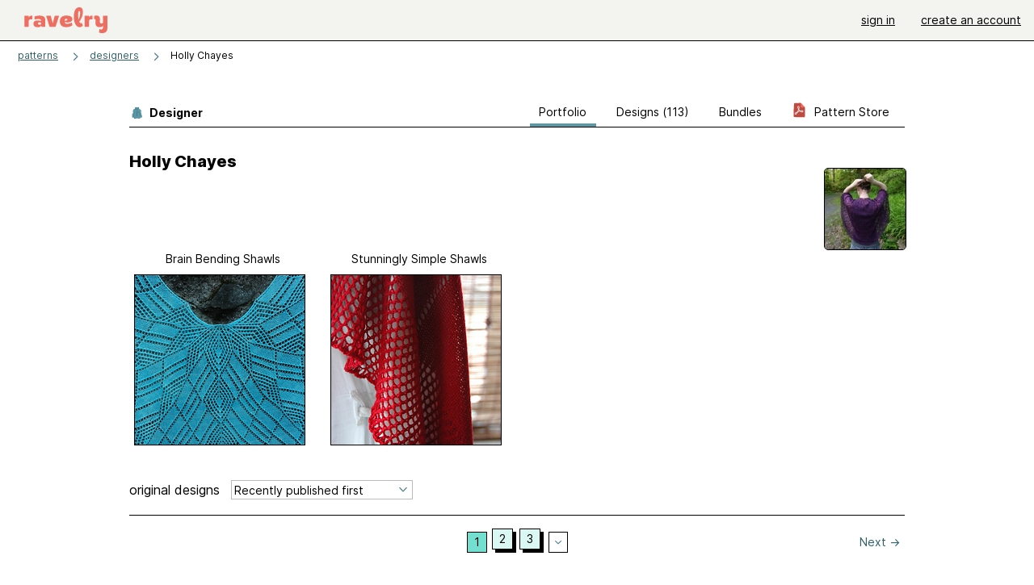

--- FILE ---
content_type: text/html; charset=utf-8
request_url: https://api.ravelry.com/designers/holly-chayes
body_size: 10763
content:
<!DOCTYPE html>
<html class="with_scroll_padding" data-large-font="0" lang="en" xml:lang="en" xmlns="http://www.w3.org/1999/xhtml">
<head>
<title>Ravelry: Designs by Holly Chayes</title>
<meta content="text/html; charset=utf-8" http-equiv="Content-Type" />
<meta content="H89isn8S9IGfSs62TEJtmctjV3Wc9iM95LGZ1gA/J40=" id="authenticity-token" name="authenticity-token" />
<meta content="origin-when-crossorigin" name="referrer" />
<meta content="noodp" name="robots" />
<meta content="Ravelry" name="application-name" />
<meta content="Ravelry" name="apple-mobile-web-app-title" />
<link rel="manifest" href="/manifest.webmanifest?v=20231002">
<link href="https://style-cdn.ravelrycache.com/stylesheets/ravelry_legacy_v1_2_2511201357.css" rel="Stylesheet" type="text/css" />
<link href="https://style-cdn.ravelrycache.com/stylesheets/ravelry_components_v1_2_2511201817.css" rel="Stylesheet" type="text/css" />


<script src="https://style-cdn.ravelrycache.com/javascripts/base11_2406161035.js" type="text/javascript"></script>
<script src="https://style-cdn.ravelrycache.com/javascripts/ravelry_2601201825.js" type="text/javascript"></script>





<link rel="apple-touch-icon" sizes="57x57" href="/images/assets/favicons/apple-touch-icon-57x57.png?v=2">
<link rel="apple-touch-icon" sizes="60x60" href="/images/assets/favicons/apple-touch-icon-60x60.png?v=2">
<link rel="apple-touch-icon" sizes="72x72" href="/images/assets/favicons/apple-touch-icon-72x72.png?v=2">
<link rel="apple-touch-icon" sizes="76x76" href="/images/assets/favicons/apple-touch-icon-76x76.png?v=2">
<link rel="apple-touch-icon" sizes="114x114" href="/images/assets/favicons/apple-touch-icon-114x114.png?v=2">
<link rel="apple-touch-icon" sizes="120x120" href="/images/assets/favicons/apple-touch-icon-120x120.png?v=2">
<link rel="apple-touch-icon" sizes="144x144" href="/images/assets/favicons/apple-touch-icon-144x144.png?v=2">
<link rel="apple-touch-icon" sizes="152x152" href="/images/assets/favicons/apple-touch-icon-152x152.png?v=2">
<link rel="apple-touch-icon" sizes="180x180" href="/images/assets/favicons/apple-touch-icon-180x180.png?v=2">
<link rel="icon" type="image/png" href="/images/assets/favicons/android-chrome-192x192.png?v=2" sizes="192x192">
<link rel="icon" type="image/png" href="/images/assets/favicons/favicon-16x16.png?v=2" sizes="16x16">
<link rel="icon" type="image/png" href="/images/assets/favicons/favicon-32x32.png?v=2" sizes="32x32">
<link rel="icon" type="image/png" href="/images/assets/favicons/favicon-96x96.png?v=2" sizes="96x96">
<meta name="msapplication-TileImage" content="/images/assets/favicons/mstile-144x144.png?v=2">


<link rel="search" type="application/opensearchdescription+xml" title="Ravelry" href="http://www.ravelry.com/search.xml">
<script async defer data-domain="ravelry.com" src="https://plausible.io/js/plausible.js"></script>
</head>
<body class="designers designers_show show_action  with_responsive with_subnavigation with_subnavigation--all   normal with_frontend_v1_2 with_navigation_v2 with_typeface_default theme_automatic theme_merino theme_light_merino">
<div id="page">
<div data-autohide-nav-touch="1" data-autohide-nav="0" data-disable-auto-emoji="0" data-disable-facebook="0" data-disable-forums-menu="0" data-disable-magic-mentions="0" data-disable-quick-magic-links="0" data-flair-week="0" data-light-theme="merino" data-photos-add-to-tail="0" data-photos-auto-edit="0" data-stop-gifs="0" data-theme-disable-switching="0" data-theme="merino" id="user_preference_data" style="display: none"></div>
<div id="page_header">
<div class="navigation_v2" id="navigation_v2" role="navigation">
<span class="navigation_v2__pillarbox navigation_v2__pillarbox--first"></span>
<a class="navigation_v2__logo rsp_hidden" href="/">
<img alt="Ravelry Logo" class="navigation_v2__logo__secondary navigation_v2__logo__secondary--guest rsp_hidden" id="navigation_logo_secondary" src="https://style-cdn.ravelrycache.com/images/assets/logos/secondary.svg" style="display: none;" />
<img alt="Ravelry Logo" class="navigation_v2__logo__text" id="navigation_logo_text" src="https://style-cdn.ravelrycache.com/images/assets/logos/primary.svg" />
</a>
<a href="/" class="rsp_only navigation_v2__tab navigation_v2__tab--active">ravelry</a>
<a class="navigation_v2__tab registered_preview" href="#" style="display: none;">patterns</a>
<a class="navigation_v2__tab registered_preview" href="#" style="display: none;">yarns</a>
<a class="navigation_v2__tab registered_preview" href="#" style="display: none;">people</a>
<a class="navigation_v2__tab registered_preview" href="#" style="display: none;">groups</a>
<span class="navigation_v2__spacer navigation_v2__spacer--guestlogin"></span>
<a class="navigation_v2__tab registered_preview" href="#" style="display: none;">forums</a>
<a class="navigation_v2__tab registered_preview" href="#" style="display: none;">my notebook</a>
<a class="rsp_only navigation_v2__tab navigation_v2__tab--guestlogin" href="/" title="Ravelry">
<img alt="" src="https://style-cdn.ravelrycache.com/images/assets/logos/primary.svg" />
</a>
<div class="navigation_v2__tab navigation_v2__tab--guestlogin">
<a href="/account/login?return_to=/designers/holly-chayes">sign in</a>
</div>
<div class="navigation_v2__tab navigation_v2__tab--guestlogin">
<a href="/invitations">create an account</a>
</div>
<span class="rsp_only navigation_v2__spacer navigation_v2__spacer--guestlogin"></span>
<span class="navigation_v2__pillarbox navigation_v2__pillarbox--last"></span>
</div>
</div>
<div id="searchlight_window">
<div class="searchlight_dialog">
<div class="searchlight_dialog__search">
<form autocomplete="off" class="fancy_form searchlight_dialog__form" onsubmit="R.searchlight.search(); return false;">
<input autocomplete="off" class="searchlight_dialog__search_box" id="searchlight_dialog_input" placeholder="search by name: patterns, yarns, people..." type="text" />
<img alt="" aria-hidden="true" class="searchlight_dialog__progress icon_16 o-icon--loading_tiny_alternate o-icon o-icon--xs" id="searchlight_dialog_progress" src="https://style-cdn.ravelrycache.com/images/assets/icons/ui/tiny-loader.svg?v=34" style="display: none;" />
</form>
<div class="searchlight_dialog__results" id="searchlight_dialog_results"></div>
<div class="searchlight_dialog__advanced_links" id="searchlight_dialog_links">
<div style="padding-bottom: 1em;">
advanced search
</div>
<ul class="searchlight_dialog__advanced_links__list">
<li><a href="/patterns/search#query=" class="searchlight_dialog__advanced_links__link" id="searchlight_patterns_advanced">patterns</a></li>
<li><a href="/projects/search#query=" class="searchlight_dialog__advanced_links__link">projects</a></li>
<li><a href="/designers/search#query=" class="searchlight_dialog__advanced_links__link">designers</a></li>
<li><a href="/sources/search#query=" class="searchlight_dialog__advanced_links__link">sources</a></li>
</ul>
<ul class="searchlight_dialog__advanced_links__list">
<li><a href="/yarns/search#query=" class="searchlight_dialog__advanced_links__link">yarns</a></li>
<li><a href="/stash/search#query=" class="searchlight_dialog__advanced_links__link">stashes</a></li>
<li><a href="/shops/search#query=" class="searchlight_dialog__advanced_links__link">yarn shops</a></li>
<li><a href="/yarns/brands/search#query=" class="searchlight_dialog__advanced_links__link">brands</a></li>
<li><a href="/fiber/stash/search#query=" class="searchlight_dialog__advanced_links__link">fiber</a></li>
</ul>
<ul class="searchlight_dialog__advanced_links__list">
<li><a href="/people/search#query=" class="searchlight_dialog__advanced_links__link">people</a></li>
<li><a href="/groups/search#alive=yes&amp;query=" class="searchlight_dialog__advanced_links__link">groups</a></li>
<li><a href="/discuss/search#query=&amp;view=posts" class="searchlight_dialog__advanced_links__link">forum posts</a></li>
<li><a href="/discuss/search#query=&amp;view=topics" class="searchlight_dialog__advanced_links__link">topics</a></li>
<li><a href="/events/search#query=" class="searchlight_dialog__advanced_links__link">events</a></li>
</ul>
<div style="clear:both;" class="c_d"></div>

</div>
</div>
<div class="searchlight_dialog__recently_viewed" id="searchlight_dialog_recently_viewed"></div>
<div class="searchlight_dialog__saved_searches" id="searchlight_dialog_saved_searches"></div>
<div style="clear:both;" class="c_d"></div>
</div>

</div>
<div id="content" role="main">
<div id="main"></div>
<div class="page_title">
<div class="page_title__supertitle">
<a href="https://api.ravelry.com/designers">designers</a>
</div>
Holly Chayes

</div>
<div class="rsp_only" id="mobile_tool_buttons" style="display: none"></div>
<div class="heading rsp_hidden">
<h2 class="breadcrumbs  breadcrumbs--subnavigation"><span class="navigation_v2__pillarbox navigation_v2__pillarbox--first"></span><span class="breadcrumbs__crumbs"><span class="breadcrumbs__crumb"><strong><a href="/patterns">patterns</a></strong></span> <span class="breadcrumb_divider breadcrumbs__divider">></span> <span class="breadcrumbs__crumb"><a href="https://api.ravelry.com/designers">designers</a></span> <span class="breadcrumb_divider breadcrumbs__divider">></span> <span class="breadcrumbs__crumb breadcrumbs__crumb--active">Holly Chayes</span></span> <span class="breadcrumbs__tools"></span><span class="navigation_v2__pillarbox navigation_v2__pillarbox--last"></span></h2></div>
<div class="tabs tabs--subnavigation tabs--tab_builder tab_bar_responsive tabs--subnavigation_overflowable tabs--with_page_type tabs--tabset_yarn tab_bar_responsive--with_counts tab_bar_responsive--with_border" data-tabset-id="yarn" id="tabset"><div class="tabs__shim"></div><div class="tabs__sections tabs__sections--subnavigation"><ul class="rsp_hidden tabs__sections__page_type"><li><img alt="" aria-hidden="true" class="icon_16 o-icon--patterns o-icon o-icon--xs" src="https://style-cdn.ravelrycache.com/images/assets/icons/patterns.svg?v=34" /> Designer</li></ul><ul class="rsp_hidden tabs__sections__default"><li aria-current="page" id="current"><span class="static_tab" id="designers_show_tab"><a href="https://api.ravelry.com/designers/holly-chayes">portfolio<div class="c-navigation_indicator"><div class="c-navigation_indicator__snake"></div></div></a></span></li> <li class="tab_bar_responsive__overflow"><span class="static_tab" id="patterns_tab"><a href="https://api.ravelry.com/designers/holly-chayes/patterns">designs (113)<div class="c-navigation_indicator"><div class="c-navigation_indicator__snake"></div></div></a></span></li> <li><span class="static_tab" id="bundles_tab"><a href="https://api.ravelry.com/designers/holly-chayes/bundles">bundles<div class="c-navigation_indicator"><div class="c-navigation_indicator__snake"></div></div></a></span></li> <li class="rsp_hidden"><span class="static_tab" id="stores_show_tab"><a href="https://api.ravelry.com/stores/holly-chayes"><img src="https://style-cdn.ravelrycache.com/images/assets/icons/pdf.svg" /> pattern store<div class="c-navigation_indicator"><div class="c-navigation_indicator__snake"></div></div></a></span></li> <li class="rsp_only"><span class="static_tab" id="stores_show_tab"><a href="https://api.ravelry.com/stores/holly-chayes"><img src="https://style-cdn.ravelrycache.com/images/assets/icons/pdf.svg" /> store<div class="c-navigation_indicator"><div class="c-navigation_indicator__snake"></div></div></a></span></li></ul><a class="tabs__overflow_indicator subnavigation_only"><img alt="Expand" class="icon_16 o-icon--tabs_expand o-icon o-icon--xs" src="https://style-cdn.ravelrycache.com/images/assets/icons/arrow-double-chevron-right.svg?v=34" /></a><ul class="tabs__sections__priority rsp_hidden"><li aria-current="page" id="current"><span class="static_tab" id="designers_show_tab"><a href="https://api.ravelry.com/designers/holly-chayes">portfolio<div class="c-navigation_indicator"><div class="c-navigation_indicator__snake"></div></div></a></span></li></ul></div><div class="tabs__shim"></div><ul class="tabs__legacy"><li aria-current="page" id="current"><span class="static_tab" id="designers_show_tab"><a href="https://api.ravelry.com/designers/holly-chayes">portfolio<div class="c-navigation_indicator"><div class="c-navigation_indicator__snake"></div></div></a></span></li> <li class="tab_bar_responsive__overflow"><span class="static_tab" id="patterns_tab"><a href="https://api.ravelry.com/designers/holly-chayes/patterns">designs (113)<div class="c-navigation_indicator"><div class="c-navigation_indicator__snake"></div></div></a></span></li> <li><span class="static_tab" id="bundles_tab"><a href="https://api.ravelry.com/designers/holly-chayes/bundles">bundles<div class="c-navigation_indicator"><div class="c-navigation_indicator__snake"></div></div></a></span></li> <li class="rsp_hidden"><span class="static_tab" id="stores_show_tab"><a href="https://api.ravelry.com/stores/holly-chayes"><img src="https://style-cdn.ravelrycache.com/images/assets/icons/pdf.svg" /> pattern store<div class="c-navigation_indicator"><div class="c-navigation_indicator__snake"></div></div></a></span></li> <li class="rsp_only"><span class="static_tab" id="stores_show_tab"><a href="https://api.ravelry.com/stores/holly-chayes"><img src="https://style-cdn.ravelrycache.com/images/assets/icons/pdf.svg" /> store<div class="c-navigation_indicator"><div class="c-navigation_indicator__snake"></div></div></a></span></li><li class="tab_bar_responsive__spacer rsp_only"></li><li class="tab_bar_responsive__show_more rsp_only"><span class="static_tab" id="responsive_more_tab"><a href="#">•••<div class="c-navigation_indicator"><div class="c-navigation_indicator__snake"></div></div></a></span></li></ul></div>
<div class="panels">
<div class="panel" id="show_panel">
<div class="creator_profile">
<div class="creator_profile__section creator_profile__section--top">
<div class="creator_profile__user creator_profile__user--guest">
<div class="rsp_hidden" id="tool_buttons" style="text-align: right; padding-top: 10px; padding-bottom: 10px;">
<div id="button_box">

</div>
</div>
<div class="avatar c-avatar  avatar_nobubble" id="user_hollychayes" onmouseover="avatarMouseOver(this);" onmouseout="avatarMouseOut(this);"><img src="https://avatars-d.ravelrycache.com/Neme/66934198/P1000692-icon_large.jpg" height="100" width="100" class="avatar__image"/></div>
</div>
<div class="creator_profile__biography">
<h2 class="core_item_content__title--without_attribution rsp_hidden">
Holly Chayes

</h2>
<div class="markdown about_me">

</div>
</div>
</div>
<div style="clear:both;" class="c_d"></div>
<div class="creator_profile__section creator_profile__bundles" id="bundles">
<div class="featured_bundles_container">
<div class="creator_profile__bundle creator_profile__bundle--1">
<div class="media_square_200 media_square medium_photo captioned_media_square" style="padding: 0;">
<ul>
<li class="title">
<span class="r_link_to ">Brain Bending Shawls</span>
</li>
</ul>
<a class="photo_border framed_photo photo_gallery__border " href="https://api.ravelry.com/bundles/brain-bending-shawls"><div class="photo_frame photo_gallery__frame real_photo"><div class="photo photo_gallery__photo zoomable_photo" id="gallery_photo_18649886"><img alt="" class="width_lock " data-image-height="213" data-image-width="320" data-photo-id="18649886" src="https://images4-f.ravelrycache.com/uploads/Neme/71406929/DSC_2797_small2.JPG" style="left: -53px;top: -1px;" /></div></div></a>
</div>

</div>
<div class="creator_profile__bundle creator_profile__bundle--2">
<div class="media_square_200 media_square medium_photo captioned_media_square" style="padding: 0;">
<ul>
<li class="title">
<span class="r_link_to ">Stunningly Simple Shawls</span>
</li>
</ul>
<a class="photo_border framed_photo photo_gallery__border " href="https://api.ravelry.com/bundles/stunningly-simple-shawls"><div class="photo_frame photo_gallery__frame real_photo"><div class="photo photo_gallery__photo zoomable_photo" id="gallery_photo_48035519"><img alt="" class="height_lock " data-image-height="320" data-image-width="213" data-photo-id="48035519" src="https://images4-f.ravelrycache.com/uploads/hollychayes/294632721/DSC_5570-1_small2.jpg" style="left: -3px;top: -55px;" /></div></div></a>
</div>

</div>
</div>

<div style="clear:both;" class="c_d"></div>
<div style="clear:both;" class="c_d"></div>
</div>
<div class="mobile_page__divider"></div>
<div class="rsp_only">
<form action="/designers/holly-chayes" autocomplete="off" class="o-single_row_form autosubmit creator_profile__toolbar" method="get">
<div class="toolbar_builder  toolbar_builder--with_advanced_search"><div class="toolbar_builder__tool toolbar_builder__tool--sort toolbar_builder__tool--select toolbar_builder__tool--sort toolbar_builder__tool--sort_1 "><div class="form_select small_170_with_icon control_option_picker option_picker option_picker--with_icon" title="How should the results be sorted?"><select id="sort" name="sort"><option  data-icon="/images/silk-sort_ascending_text.png"  data-icon-2x="/images/32x32/sort_time.png"  data-icon-svg="/images/assets/icons/sort-by-chronologically-descending.svg"  value="recent">Recently published first</option>
<option  data-icon="/images/fatcow_heart_32-silk-comp.png"   data-icon-svg="/images/assets/icons/favorites.svg"  value="favorites">Most favorited first</option>
<option  data-icon="/images/silk-color_swatch.png"   data-icon-svg="/images/assets/icons/projects.svg"  value="projects">Most projects first</option>
<option  data-icon="/images/silk-sort_ascending.png"  data-icon-2x="/images/32x32/sort_az.png"  data-icon-svg="/images/assets/icons/sort-by-name-descending.svg"  value="alpha">Sort alphabetically</option></select></div></div><div class="toolbar_builder__tool  toolbar_builder__tool--spacer toolbar_builder__tool--spacer_1 "></div><div class="toolbar_builder__tool  toolbar_builder__tool--link toolbar_builder__tool--link_1 toolbar_builder__tool--advanced_search "><a href="/patterns/search#designer=Holly+Chayes&amp;sort=date&amp;view=thumbs" class="clicker_v2 clicker_v2--secondary" icon="assets/icons/search-on-dark.svg?v=34" id="advanced_search_link" title="Advanced search"><img class="icon_16 o-icon-- o-icon o-icon--xs" src="https://style-cdn.ravelrycache.com/images/assets/icons/search-on-dark.svg?v=34" /> Advanced</a></div></div></form></div>
<div style="clear:both;" class="c_d"></div>
<div class="creator_profile__section creator_profile__section--photos" id="designs">
<div class="creator_profile__toolbar rsp_hidden">
<div>
<h3>
original designs
</h3>
</div>
<div>
<span class="form_select small_220">
<select id="sort" name="sort" onchange="R.designers.changeSort(this);"><option  data-icon="/images/silk-sort_ascending_text.png"  data-icon-2x="/images/32x32/sort_time.png"  data-icon-svg="/images/assets/icons/sort-by-chronologically-descending.svg"  value="recent">Recently published first</option>
<option  data-icon="/images/fatcow_heart_32-silk-comp.png"   data-icon-svg="/images/assets/icons/favorites.svg"  value="favorites">Most favorited first</option>
<option  data-icon="/images/silk-color_swatch.png"   data-icon-svg="/images/assets/icons/projects.svg"  value="projects">Most projects first</option>
<option  data-icon="/images/silk-sort_ascending.png"  data-icon-2x="/images/32x32/sort_az.png"  data-icon-svg="/images/assets/icons/sort-by-name-descending.svg"  value="alpha">Sort alphabetically</option></select>
</span>
</div>
<div>
</div>
</div>
<table aria-label='Navigate by page' class='page_bar page_bar--margin page_bar--first_page page_bar_1'><tr><td class='page_bar__previous_page previous_page'></td><td class='page_bar__page_buttons page_buttons'><span aria-current="page" class="page_bar__current">1</span> <a href="?page=2" class="page_bar__page">2</a> <a href="?page=3" class="page_bar__page">3</a> <span class='pagination__last_page'>of 3</span><select class='page_bar__hopper hopper' id='hopper_1' onkeydown='R.utils.loadHopper(this, 1, 3, "?page=");' onmouseover='R.utils.loadHopper(this, 1, 3, "?page=");' onchange='navigateWithSelect(this);'><option></option></select><label class='page_bar__hopper__label' for='hopper_1' aria-label='Jump to a page'></label></td><td class='page_bar__next_page next_page'><a href="?page=2" class="next_page"><span class='rsp_hidden'>Next</span> &rarr;</a></td></tr></table>
<div class="creator_profile__thumbnail thumbnail thumbnail--end_of_row">
<div class="pattern rsp_hidden">
<div class="details">
<a href="https://api.ravelry.com/patterns/library/fair-isle-ombre-headband">Fair Isle Ombre Headband</a>
<br />
Mini Skein Knits: 25 Knitting Patterns Using Small Skeins and Leftovers
</div>
</div>
<a class="grid_photo grid_photo--170 grid_photo--2_column grid_photo--needs_scale grid_photo--craft_2" data-photo-id="52664096" href="https://api.ravelry.com/patterns/library/fair-isle-ombre-headband"><div class="grid_photo__frame " style="background-image: url([data-uri])"><img alt="" class="grid_photo__photo" data-medium2-url="https://images4-a.ravelrycache.com/uploads/destack/332604641/ombreheadband_medium2.jpg" data-offset-relative-to="170" data-original-frame="170" data-original-width="170" data-photo-id="52664096" src="https://images4-g.ravelrycache.com/uploads/destack/332604641/ombreheadband_small_best_fit.jpg" style="top: -20.59%; left: -0.59%;; width: 170.0px; height: auto;" /></div></a>
<div class="pattern rsp_only">
<ul class="details">
<li><a href="https://api.ravelry.com/patterns/library/fair-isle-ombre-headband">Fair Isle Ombre Headband</a></li>
<li>Mini Skein Knits: 25 Knitting Patterns Using Small Skeins and Leftovers</li>
</ul>
</div>
<div class="creator_profile__indicators indicators">

<a href="/patterns/library/fair-isle-ombre-headband/comments" class="icon_indicator indicator" title="102 people call this a favorite"><img alt="102 people call this a favorite" src="https://style-cdn.ravelrycache.com/images/assets/icons/favorites.svg" title="102 people call this a favorite" /> 102</a>
<a href="https://api.ravelry.com/patterns/library/fair-isle-ombre-headband/people" class="indicator" title="5 people made this"><img alt="5 people made this" class="icon_16 o-icon-- o-icon o-icon--xs" src="https://style-cdn.ravelrycache.com/images/assets/icons/projects.svg" /> 5</a>
</div>
</div>

<div class="creator_profile__thumbnail thumbnail">
<div class="pattern rsp_hidden">
<div class="details">
<a href="https://api.ravelry.com/patterns/library/spira-3">Spira</a>
<br />
Holly Chayes
</div>
</div>
<a class="grid_photo grid_photo--170 grid_photo--2_column grid_photo--needs_scale grid_photo--craft_2" data-photo-id="49332903" href="https://api.ravelry.com/patterns/library/spira-3"><div class="grid_photo__frame " style="background-image: url([data-uri])"><img alt="" class="grid_photo__photo" data-medium2-url="https://images4-a.ravelrycache.com/uploads/mishi2x/305136579/Chayes_Back_medium2.jpg" data-offset-relative-to="170" data-original-frame="170" data-original-width="170" data-photo-id="49332903" src="https://images4-f.ravelrycache.com/uploads/mishi2x/305136579/Chayes_Back_small_best_fit.jpg" style="top: -35.29%; left: 0.0%;; width: 170.0px; height: auto;" /></div></a>
<div class="pattern rsp_only">
<ul class="details">
<li><a href="https://api.ravelry.com/patterns/library/spira-3">Spira</a></li>
<li>Holly Chayes</li>
</ul>
</div>
<div class="creator_profile__indicators indicators">
<a href="/patterns/library/spira-3" class="indicator rsp_hidden" title="1 comment"><img alt="1 comment" src="https://style-cdn.ravelrycache.com/images/assets/icons/comment.svg" /> 1</a>
<a href="/patterns/library/spira-3/comments" class="icon_indicator indicator" title="92 people call this a favorite"><img alt="92 people call this a favorite" src="https://style-cdn.ravelrycache.com/images/assets/icons/favorites.svg" title="92 people call this a favorite" /> 92</a>
<a href="https://api.ravelry.com/patterns/library/spira-3/people" class="indicator" title="1 people made this"><img alt="1 people made this" class="icon_16 o-icon-- o-icon o-icon--xs" src="https://style-cdn.ravelrycache.com/images/assets/icons/projects.svg" /> 1</a>
</div>
</div>

<div class="creator_profile__thumbnail thumbnail thumbnail--end_of_row">
<div class="pattern rsp_hidden">
<div class="details">
<a href="https://api.ravelry.com/patterns/library/ordo-2">Ordo</a>
<br />
Holly Chayes
</div>
</div>
<a class="grid_photo grid_photo--170 grid_photo--2_column grid_photo--needs_scale grid_photo--craft_2" data-photo-id="48343348" href="https://api.ravelry.com/patterns/library/ordo-2"><div class="grid_photo__frame "><img alt="" class="grid_photo__photo" data-medium2-url="https://images4-a.ravelrycache.com/uploads/hollychayes/296238982/P1040126_medium2.jpg" data-offset-relative-to="170" data-original-frame="170" data-original-width="180" data-photo-id="48343348" src="https://images4-f.ravelrycache.com/uploads/hollychayes/296238982/P1040126_small.jpg" style="top: -2.94%; left: -3.53%;; width: 180.0px; height: auto;" /></div></a>
<div class="pattern rsp_only">
<ul class="details">
<li><a href="https://api.ravelry.com/patterns/library/ordo-2">Ordo</a></li>
<li>Holly Chayes</li>
</ul>
</div>
<div class="creator_profile__indicators indicators">

<a href="/patterns/library/ordo-2/comments" class="icon_indicator indicator" title="103 people call this a favorite"><img alt="103 people call this a favorite" src="https://style-cdn.ravelrycache.com/images/assets/icons/favorites.svg" title="103 people call this a favorite" /> 103</a>
<a href="https://api.ravelry.com/patterns/library/ordo-2/people" class="indicator" title="1 people made this"><img alt="1 people made this" class="icon_16 o-icon-- o-icon o-icon--xs" src="https://style-cdn.ravelrycache.com/images/assets/icons/projects.svg" /> 1</a>
</div>
</div>

<div class="creator_profile__thumbnail thumbnail">
<div class="pattern rsp_hidden">
<div class="details">
<a href="https://api.ravelry.com/patterns/library/rosmerta">Rosmerta</a>
<br />
Holly Chayes
</div>
</div>
<a class="grid_photo grid_photo--170 grid_photo--2_column grid_photo--needs_scale grid_photo--craft_2" data-photo-id="46025656" href="https://api.ravelry.com/patterns/library/rosmerta"><div class="grid_photo__frame " style="background-image: url([data-uri])"><img alt="" class="grid_photo__photo" data-medium2-url="https://images4-a.ravelrycache.com/uploads/hollychayes/278310690/P1020609_medium2.jpg" data-offset-relative-to="170" data-original-frame="170" data-original-width="180" data-photo-id="46025656" src="https://images4-f.ravelrycache.com/uploads/hollychayes/278310690/P1020609_small.jpg" style="top: -20.59%; left: -2.94%;; width: 180.0px; height: auto;" /></div></a>
<div class="pattern rsp_only">
<ul class="details">
<li><a href="https://api.ravelry.com/patterns/library/rosmerta">Rosmerta</a></li>
<li>Holly Chayes</li>
</ul>
</div>
<div class="creator_profile__indicators indicators">
<a href="/patterns/library/rosmerta" class="indicator rsp_hidden" title="3 comments"><img alt="3 comments" src="https://style-cdn.ravelrycache.com/images/assets/icons/comment.svg" /> 3</a>
<a href="/patterns/library/rosmerta/comments" class="icon_indicator indicator" title="171 people call this a favorite"><img alt="171 people call this a favorite" src="https://style-cdn.ravelrycache.com/images/assets/icons/favorites.svg" title="171 people call this a favorite" /> 171</a>
<a href="https://api.ravelry.com/patterns/library/rosmerta/people" class="indicator" title="2 people made this"><img alt="2 people made this" class="icon_16 o-icon-- o-icon o-icon--xs" src="https://style-cdn.ravelrycache.com/images/assets/icons/projects.svg" /> 2</a>
</div>
</div>

<div class="creator_profile__thumbnail thumbnail thumbnail--end_of_row">
<div class="pattern rsp_hidden">
<div class="details">
<a href="https://api.ravelry.com/patterns/library/famous-by-association">Famous By Association</a>
<br />
The Unique Sheep Website
</div>
</div>
<a class="grid_photo grid_photo--170 grid_photo--2_column grid_photo--needs_scale grid_photo--craft_2" data-photo-id="43017683" href="https://api.ravelry.com/patterns/library/famous-by-association"><div class="grid_photo__frame "><img alt="" class="grid_photo__photo" data-medium2-url="https://images4-a.ravelrycache.com/uploads/hollychayes/254040359/hammershoi3-edited_medium2.jpg" data-offset-relative-to="170" data-original-frame="170" data-original-width="170" data-photo-id="43017683" src="https://images4-f.ravelrycache.com/uploads/hollychayes/254040359/hammershoi3-edited_small_best_fit.jpg" style="top: -34.71%; left: -2.94%;; width: 170.0px; height: auto;" /></div></a>
<div class="pattern rsp_only">
<ul class="details">
<li><a href="https://api.ravelry.com/patterns/library/famous-by-association">Famous By Association</a></li>
<li>The Unique Sheep Website</li>
</ul>
</div>
<div class="creator_profile__indicators indicators">
<a href="/patterns/library/famous-by-association" class="indicator rsp_hidden" title="1 comment"><img alt="1 comment" src="https://style-cdn.ravelrycache.com/images/assets/icons/comment.svg" /> 1</a>
<a href="/patterns/library/famous-by-association/comments" class="icon_indicator indicator" title="52 people call this a favorite"><img alt="52 people call this a favorite" src="https://style-cdn.ravelrycache.com/images/assets/icons/favorites.svg" title="52 people call this a favorite" /> 52</a>
<a href="https://api.ravelry.com/patterns/library/famous-by-association/people" class="indicator" title="3 people made this"><img alt="3 people made this" class="icon_16 o-icon-- o-icon o-icon--xs" src="https://style-cdn.ravelrycache.com/images/assets/icons/projects.svg" /> 3</a>
</div>
</div>

<div class="creator_profile__thumbnail thumbnail">
<div class="pattern rsp_hidden">
<div class="details">
<a href="https://api.ravelry.com/patterns/library/idril">Idril</a>
<br />
Shawls to Play With
</div>
</div>
<a class="grid_photo grid_photo--170 grid_photo--2_column grid_photo--needs_scale grid_photo--craft_2" data-photo-id="39277991" href="https://api.ravelry.com/patterns/library/idril"><div class="grid_photo__frame " style="background-image: url([data-uri])"><img alt="" class="grid_photo__photo" data-medium2-url="https://images4-a.ravelrycache.com/uploads/hollychayes/223791840/DSC_7346-_medium2.JPG" data-offset-relative-to="170" data-original-frame="170" data-original-width="255" data-photo-id="39277991" src="https://images4-f.ravelrycache.com/uploads/hollychayes/223791840/DSC_7346-_small_best_fit.JPG" style="top: -0.59%; left: -43.53%;; width: 255.0px; height: auto;" /></div></a>
<div class="pattern rsp_only">
<ul class="details">
<li><a href="https://api.ravelry.com/patterns/library/idril">Idril</a></li>
<li>Shawls to Play With</li>
</ul>
</div>
<div class="creator_profile__indicators indicators">
<a href="/patterns/library/idril" class="indicator rsp_hidden" title="2 comments"><img alt="2 comments" src="https://style-cdn.ravelrycache.com/images/assets/icons/comment.svg" /> 2</a>
<a href="/patterns/library/idril/comments" class="icon_indicator indicator" title="97 people call this a favorite"><img alt="97 people call this a favorite" src="https://style-cdn.ravelrycache.com/images/assets/icons/favorites.svg" title="97 people call this a favorite" /> 97</a>

</div>
</div>

<div class="creator_profile__thumbnail thumbnail thumbnail--end_of_row">
<div class="pattern rsp_hidden">
<div class="details">
<a href="https://api.ravelry.com/patterns/library/yuki-2">Yuki</a>
<br />
Shawls to Play With
</div>
</div>
<a class="grid_photo grid_photo--170 grid_photo--2_column grid_photo--needs_scale grid_photo--craft_2" data-photo-id="39277980" href="https://api.ravelry.com/patterns/library/yuki-2"><div class="grid_photo__frame " style="background-image: url([data-uri])"><img alt="" class="grid_photo__photo" data-medium2-url="https://images4-a.ravelrycache.com/uploads/hollychayes/223788144/DSC_7332-_medium2.JPG" data-offset-relative-to="170" data-original-frame="170" data-original-width="255" data-photo-id="39277980" src="https://images4-g.ravelrycache.com/uploads/hollychayes/223788144/DSC_7332-_small_best_fit.JPG" style="top: -1.18%; left: -1.76%;; width: 255.0px; height: auto;" /></div></a>
<div class="pattern rsp_only">
<ul class="details">
<li><a href="https://api.ravelry.com/patterns/library/yuki-2">Yuki</a></li>
<li>Shawls to Play With</li>
</ul>
</div>
<div class="creator_profile__indicators indicators">

<a href="/patterns/library/yuki-2/comments" class="icon_indicator indicator" title="85 people call this a favorite"><img alt="85 people call this a favorite" src="https://style-cdn.ravelrycache.com/images/assets/icons/favorites.svg" title="85 people call this a favorite" /> 85</a>

</div>
</div>

<div class="creator_profile__thumbnail thumbnail">
<div class="pattern rsp_hidden">
<div class="details">
<a href="https://api.ravelry.com/patterns/library/xylia-2">Xylia</a>
<br />
Shawls to Play With
</div>
</div>
<a class="grid_photo grid_photo--170 grid_photo--2_column grid_photo--needs_scale grid_photo--craft_2" data-photo-id="39277950" href="https://api.ravelry.com/patterns/library/xylia-2"><div class="grid_photo__frame " style="background-image: url([data-uri])"><img alt="" class="grid_photo__photo" data-medium2-url="https://images4-a.ravelrycache.com/uploads/hollychayes/223786136/DSC_7229-_medium2.jpg" data-offset-relative-to="170" data-original-frame="170" data-original-width="170" data-photo-id="39277950" src="https://images4-g.ravelrycache.com/uploads/hollychayes/223786136/DSC_7229-_small_best_fit.jpg" style="top: -25.29%; left: 0.0%;; width: 170.0px; height: auto;" /></div></a>
<div class="pattern rsp_only">
<ul class="details">
<li><a href="https://api.ravelry.com/patterns/library/xylia-2">Xylia</a></li>
<li>Shawls to Play With</li>
</ul>
</div>
<div class="creator_profile__indicators indicators">

<a href="/patterns/library/xylia-2/comments" class="icon_indicator indicator" title="31 people call this a favorite"><img alt="31 people call this a favorite" src="https://style-cdn.ravelrycache.com/images/assets/icons/favorites.svg" title="31 people call this a favorite" /> 31</a>

</div>
</div>

<div class="creator_profile__thumbnail thumbnail thumbnail--end_of_row">
<div class="pattern rsp_hidden">
<div class="details">
<a href="https://api.ravelry.com/patterns/library/gratia">Gratia</a>
<br />
Shawls to Play With
</div>
</div>
<a class="grid_photo grid_photo--170 grid_photo--2_column grid_photo--needs_scale grid_photo--craft_2" data-photo-id="39277918" href="https://api.ravelry.com/patterns/library/gratia"><div class="grid_photo__frame " style="background-image: url([data-uri])"><img alt="" class="grid_photo__photo" data-medium2-url="https://images4-a.ravelrycache.com/uploads/hollychayes/223781229/DSC_7173-_medium2.jpg" data-offset-relative-to="170" data-original-frame="170" data-original-width="170" data-photo-id="39277918" src="https://images4-g.ravelrycache.com/uploads/hollychayes/223781229/DSC_7173-_small_best_fit.jpg" style="top: -25.29%; left: -1.18%;; width: 170.0px; height: auto;" /></div></a>
<div class="pattern rsp_only">
<ul class="details">
<li><a href="https://api.ravelry.com/patterns/library/gratia">Gratia</a></li>
<li>Shawls to Play With</li>
</ul>
</div>
<div class="creator_profile__indicators indicators">

<a href="/patterns/library/gratia/comments" class="icon_indicator indicator" title="30 people call this a favorite"><img alt="30 people call this a favorite" src="https://style-cdn.ravelrycache.com/images/assets/icons/favorites.svg" title="30 people call this a favorite" /> 30</a>
<a href="https://api.ravelry.com/patterns/library/gratia/people" class="indicator" title="1 people made this"><img alt="1 people made this" class="icon_16 o-icon-- o-icon o-icon--xs" src="https://style-cdn.ravelrycache.com/images/assets/icons/projects.svg" /> 1</a>
</div>
</div>

<div class="creator_profile__thumbnail thumbnail">
<div class="pattern rsp_hidden">
<div class="details">
<a href="https://api.ravelry.com/patterns/library/wafian">Wafian</a>
<br />
Holly Chayes
</div>
</div>
<a class="grid_photo grid_photo--170 grid_photo--2_column grid_photo--needs_scale grid_photo--craft_2" data-photo-id="38460369" href="https://api.ravelry.com/patterns/library/wafian"><div class="grid_photo__frame " style="background-image: url([data-uri])"><img alt="" class="grid_photo__photo" data-medium2-url="https://images4-a.ravelrycache.com/uploads/hollychayes/216921021/DSC_6603-1_medium2.jpg" data-offset-relative-to="170" data-original-frame="170" data-original-width="255" data-photo-id="38460369" src="https://images4-g.ravelrycache.com/uploads/hollychayes/216921021/DSC_6603-1_small_best_fit.jpg" style="top: 0.0%; left: -18.24%;; width: 255.0px; height: auto;" /></div></a>
<div class="pattern rsp_only">
<ul class="details">
<li><a href="https://api.ravelry.com/patterns/library/wafian">Wafian</a></li>
<li>Holly Chayes</li>
</ul>
</div>
<div class="creator_profile__indicators indicators">

<a href="/patterns/library/wafian/comments" class="icon_indicator indicator" title="85 people call this a favorite"><img alt="85 people call this a favorite" src="https://style-cdn.ravelrycache.com/images/assets/icons/favorites.svg" title="85 people call this a favorite" /> 85</a>
<a href="https://api.ravelry.com/patterns/library/wafian/people" class="indicator" title="2 people made this"><img alt="2 people made this" class="icon_16 o-icon-- o-icon o-icon--xs" src="https://style-cdn.ravelrycache.com/images/assets/icons/projects.svg" /> 2</a>
</div>
</div>

<div class="creator_profile__thumbnail thumbnail thumbnail--end_of_row">
<div class="pattern rsp_hidden">
<div class="details">
<a href="https://api.ravelry.com/patterns/library/izar">Izar</a>
<br />
Holly Chayes
</div>
</div>
<a class="grid_photo grid_photo--170 grid_photo--2_column grid_photo--needs_scale grid_photo--craft_2" data-photo-id="38605394" href="https://api.ravelry.com/patterns/library/izar"><div class="grid_photo__frame " style="background-image: url([data-uri])"><img alt="" class="grid_photo__photo" data-medium2-url="https://images4-a.ravelrycache.com/uploads/hollychayes/218496789/DSC_6537-1_medium2.jpg" data-offset-relative-to="170" data-original-frame="170" data-original-width="170" data-photo-id="38605394" src="https://images4-f.ravelrycache.com/uploads/hollychayes/218496789/DSC_6537-1_small_best_fit.jpg" style="top: -31.18%; left: -1.18%;; width: 170.0px; height: auto;" /></div></a>
<div class="pattern rsp_only">
<ul class="details">
<li><a href="https://api.ravelry.com/patterns/library/izar">Izar</a></li>
<li>Holly Chayes</li>
</ul>
</div>
<div class="creator_profile__indicators indicators">
<a href="/patterns/library/izar" class="indicator rsp_hidden" title="2 comments"><img alt="2 comments" src="https://style-cdn.ravelrycache.com/images/assets/icons/comment.svg" /> 2</a>
<a href="/patterns/library/izar/comments" class="icon_indicator indicator" title="284 people call this a favorite"><img alt="284 people call this a favorite" src="https://style-cdn.ravelrycache.com/images/assets/icons/favorites.svg" title="284 people call this a favorite" /> 284</a>
<a href="https://api.ravelry.com/patterns/library/izar/people" class="indicator" title="4 people made this"><img alt="4 people made this" class="icon_16 o-icon-- o-icon o-icon--xs" src="https://style-cdn.ravelrycache.com/images/assets/icons/projects.svg" /> 4</a>
</div>
</div>

<div class="creator_profile__thumbnail thumbnail">
<div class="pattern rsp_hidden">
<div class="details">
<a href="https://api.ravelry.com/patterns/library/noella">Noella</a>
<br />
Holly Chayes
</div>
</div>
<a class="grid_photo grid_photo--170 grid_photo--2_column grid_photo--needs_scale grid_photo--craft_2" data-photo-id="48035519" href="https://api.ravelry.com/patterns/library/noella"><div class="grid_photo__frame " style="background-image: url([data-uri])"><img alt="" class="grid_photo__photo" data-medium2-url="https://images4-a.ravelrycache.com/uploads/hollychayes/294632721/DSC_5570-1_medium2.jpg" data-offset-relative-to="170" data-original-frame="170" data-original-width="170" data-photo-id="48035519" src="https://images4-f.ravelrycache.com/uploads/hollychayes/294632721/DSC_5570-1_small_best_fit.jpg" style="top: -25.88%; left: -4.12%;; width: 170.0px; height: auto;" /></div></a>
<div class="pattern rsp_only">
<ul class="details">
<li><a href="https://api.ravelry.com/patterns/library/noella">Noella</a></li>
<li>Holly Chayes</li>
</ul>
</div>
<div class="creator_profile__indicators indicators">

<a href="/patterns/library/noella/comments" class="icon_indicator indicator" title="80 people call this a favorite"><img alt="80 people call this a favorite" src="https://style-cdn.ravelrycache.com/images/assets/icons/favorites.svg" title="80 people call this a favorite" /> 80</a>

</div>
</div>

<div class="creator_profile__thumbnail thumbnail thumbnail--end_of_row">
<div class="pattern rsp_hidden">
<div class="details">
<a href="https://api.ravelry.com/patterns/library/lapidarius">Lapidarius</a>
<br />
Holly Chayes
</div>
</div>
<a class="grid_photo grid_photo--170 grid_photo--2_column grid_photo--needs_scale grid_photo--craft_2" data-photo-id="33080608" href="https://api.ravelry.com/patterns/library/lapidarius"><div class="grid_photo__frame " style="background-image: url([data-uri])"><img alt="" class="grid_photo__photo" data-medium2-url="https://images4-a.ravelrycache.com/uploads/hollychayes/174709614/DSC_6176-1_medium2.jpg" data-offset-relative-to="170" data-original-frame="170" data-original-width="170" data-photo-id="33080608" src="https://images4-g.ravelrycache.com/uploads/hollychayes/174709614/DSC_6176-1_small_best_fit.jpg" style="top: -25.29%; left: 0.0%;; width: 170.0px; height: auto;" /></div></a>
<div class="pattern rsp_only">
<ul class="details">
<li><a href="https://api.ravelry.com/patterns/library/lapidarius">Lapidarius</a></li>
<li>Holly Chayes</li>
</ul>
</div>
<div class="creator_profile__indicators indicators">
<a href="/patterns/library/lapidarius" class="indicator rsp_hidden" title="7 comments"><img alt="7 comments" src="https://style-cdn.ravelrycache.com/images/assets/icons/comment.svg" /> 7</a>
<a href="/patterns/library/lapidarius/comments" class="icon_indicator indicator" title="714 people call this a favorite"><img alt="714 people call this a favorite" src="https://style-cdn.ravelrycache.com/images/assets/icons/favorites.svg" title="714 people call this a favorite" /> 714</a>
<a href="https://api.ravelry.com/patterns/library/lapidarius/people" class="indicator" title="32 people made this"><img alt="32 people made this" class="icon_16 o-icon-- o-icon o-icon--xs" src="https://style-cdn.ravelrycache.com/images/assets/icons/projects.svg" /> 32</a>
</div>
</div>

<div class="creator_profile__thumbnail thumbnail">
<div class="pattern rsp_hidden">
<div class="details">
<a href="https://api.ravelry.com/patterns/library/stereotypical">Stereotypical</a>
<br />
Stitching in the Stacks
</div>
</div>
<a class="grid_photo grid_photo--170 grid_photo--2_column grid_photo--needs_scale grid_photo--craft_2" data-photo-id="32363199" href="https://api.ravelry.com/patterns/library/stereotypical"><div class="grid_photo__frame " style="background-image: url([data-uri])"><img alt="" class="grid_photo__photo" data-medium2-url="https://images4-a.ravelrycache.com/uploads/elizabethgm/169024205/stereotypical_medium2.jpg" data-offset-relative-to="170" data-original-frame="170" data-original-width="170" data-photo-id="32363199" src="https://images4-f.ravelrycache.com/uploads/elizabethgm/169024205/stereotypical_small_best_fit.jpg" style="top: -20.59%; left: 0.0%;; width: 170.0px; height: auto;" /></div></a>
<div class="pattern rsp_only">
<ul class="details">
<li><a href="https://api.ravelry.com/patterns/library/stereotypical">Stereotypical</a></li>
<li>Stitching in the Stacks</li>
</ul>
</div>
<div class="creator_profile__indicators indicators">
<a href="/patterns/library/stereotypical" class="indicator rsp_hidden" title="2 comments"><img alt="2 comments" src="https://style-cdn.ravelrycache.com/images/assets/icons/comment.svg" /> 2</a>
<a href="/patterns/library/stereotypical/comments" class="icon_indicator indicator" title="184 people call this a favorite"><img alt="184 people call this a favorite" src="https://style-cdn.ravelrycache.com/images/assets/icons/favorites.svg" title="184 people call this a favorite" /> 184</a>
<a href="https://api.ravelry.com/patterns/library/stereotypical/people" class="indicator" title="8 people made this"><img alt="8 people made this" class="icon_16 o-icon-- o-icon o-icon--xs" src="https://style-cdn.ravelrycache.com/images/assets/icons/projects.svg" /> 8</a>
</div>
</div>

<div class="creator_profile__thumbnail thumbnail thumbnail--end_of_row">
<div class="pattern rsp_hidden">
<div class="details">
<a href="https://api.ravelry.com/patterns/library/mayur">Mayur</a>
<br />
Holly Chayes
</div>
</div>
<a class="grid_photo grid_photo--170 grid_photo--2_column grid_photo--needs_scale grid_photo--craft_2" data-photo-id="30998100" href="https://api.ravelry.com/patterns/library/mayur"><div class="grid_photo__frame " style="background-image: url([data-uri])"><img alt="" class="grid_photo__photo" data-medium2-url="https://images4-a.ravelrycache.com/uploads/hollychayes/155218946/DSC_5492-1_medium2.jpg" data-offset-relative-to="170" data-original-frame="170" data-original-width="170" data-photo-id="30998100" src="https://images4-f.ravelrycache.com/uploads/hollychayes/155218946/DSC_5492-1_small_best_fit.jpg" style="top: -25.29%; left: 0.0%;; width: 170.0px; height: auto;" /></div></a>
<div class="pattern rsp_only">
<ul class="details">
<li><a href="https://api.ravelry.com/patterns/library/mayur">Mayur</a></li>
<li>Holly Chayes</li>
</ul>
</div>
<div class="creator_profile__indicators indicators">
<a href="/patterns/library/mayur" class="indicator rsp_hidden" title="1 comment"><img alt="1 comment" src="https://style-cdn.ravelrycache.com/images/assets/icons/comment.svg" /> 1</a>
<a href="/patterns/library/mayur/comments" class="icon_indicator indicator" title="202 people call this a favorite"><img alt="202 people call this a favorite" src="https://style-cdn.ravelrycache.com/images/assets/icons/favorites.svg" title="202 people call this a favorite" /> 202</a>
<a href="https://api.ravelry.com/patterns/library/mayur/people" class="indicator" title="1 people made this"><img alt="1 people made this" class="icon_16 o-icon-- o-icon o-icon--xs" src="https://style-cdn.ravelrycache.com/images/assets/icons/projects.svg" /> 1</a>
</div>
</div>

<div class="creator_profile__thumbnail thumbnail">
<div class="pattern rsp_hidden">
<div class="details">
<a href="https://api.ravelry.com/patterns/library/basic-short-row-crescent">Basic Short Row Crescent</a>
<br />
Shawl Geometry Book Three
</div>
</div>
<a class="grid_photo grid_photo--170 grid_photo--2_column grid_photo--needs_scale grid_photo--craft_2" data-photo-id="75449553" href="https://api.ravelry.com/patterns/library/basic-short-row-crescent"><div class="grid_photo__frame "><img alt="" class="grid_photo__photo" data-medium2-url="https://images4-a.ravelrycache.com/uploads/hollychayes/520858099/Crest_SHORT_ROW_rav_medium2.jpg" data-offset-relative-to="170" data-original-frame="170" data-original-width="170" data-photo-id="75449553" src="https://images4-f.ravelrycache.com/uploads/hollychayes/520858099/Crest_SHORT_ROW_rav_small_best_fit.jpg" style="top: 0.0%; left: 0.0%;; width: 170.0px; height: auto;" /></div></a>
<div class="pattern rsp_only">
<ul class="details">
<li><a href="https://api.ravelry.com/patterns/library/basic-short-row-crescent">Basic Short Row Crescent</a></li>
<li>Shawl Geometry Book Three</li>
</ul>
</div>
<div class="creator_profile__indicators indicators">

<a href="/patterns/library/basic-short-row-crescent/comments" class="icon_indicator indicator" title="34 people call this a favorite"><img alt="34 people call this a favorite" src="https://style-cdn.ravelrycache.com/images/assets/icons/favorites.svg" title="34 people call this a favorite" /> 34</a>

</div>
</div>

<div class="creator_profile__thumbnail thumbnail thumbnail--end_of_row">
<div class="pattern rsp_hidden">
<div class="details">
<a href="https://api.ravelry.com/patterns/library/vee">Vee</a>
<br />
Shawl Geometry Book Three
</div>
</div>
<a class="grid_photo grid_photo--170 grid_photo--2_column grid_photo--needs_scale grid_photo--craft_2" data-photo-id="75449462" href="https://api.ravelry.com/patterns/library/vee"><div class="grid_photo__frame "><img alt="" class="grid_photo__photo" data-medium2-url="https://images4-a.ravelrycache.com/uploads/hollychayes/520857391/Vee_rav_medium2.jpg" data-offset-relative-to="170" data-original-frame="170" data-original-width="170" data-photo-id="75449462" src="https://images4-f.ravelrycache.com/uploads/hollychayes/520857391/Vee_rav_small_best_fit.jpg" style="top: 0.0%; left: 0.0%;; width: 170.0px; height: auto;" /></div></a>
<div class="pattern rsp_only">
<ul class="details">
<li><a href="https://api.ravelry.com/patterns/library/vee">Vee</a></li>
<li>Shawl Geometry Book Three</li>
</ul>
</div>
<div class="creator_profile__indicators indicators">

<a href="/patterns/library/vee/comments" class="icon_indicator indicator" title="15 people call this a favorite"><img alt="15 people call this a favorite" src="https://style-cdn.ravelrycache.com/images/assets/icons/favorites.svg" title="15 people call this a favorite" /> 15</a>

</div>
</div>

<div class="creator_profile__thumbnail thumbnail">
<div class="pattern rsp_hidden">
<div class="details">
<a href="https://api.ravelry.com/patterns/library/triangle-with-wings-3">Triangle with Wings #3</a>
<br />
Shawl Geometry Book Three
</div>
</div>
<a class="grid_photo grid_photo--170 grid_photo--2_column grid_photo--needs_scale grid_photo--craft_2" data-photo-id="75449294" href="https://api.ravelry.com/patterns/library/triangle-with-wings-3"><div class="grid_photo__frame "><img alt="" class="grid_photo__photo" data-medium2-url="https://images4-a.ravelrycache.com/uploads/hollychayes/520856052/Tria_WINGS_3_rav_medium2.jpg" data-offset-relative-to="170" data-original-frame="170" data-original-width="170" data-photo-id="75449294" src="https://images4-g.ravelrycache.com/uploads/hollychayes/520856052/Tria_WINGS_3_rav_small_best_fit.jpg" style="top: 0.0%; left: 0.0%;; width: 170.0px; height: auto;" /></div></a>
<div class="pattern rsp_only">
<ul class="details">
<li><a href="https://api.ravelry.com/patterns/library/triangle-with-wings-3">Triangle with Wings #3</a></li>
<li>Shawl Geometry Book Three</li>
</ul>
</div>
<div class="creator_profile__indicators indicators">

<a href="/patterns/library/triangle-with-wings-3/comments" class="icon_indicator indicator" title="19 people call this a favorite"><img alt="19 people call this a favorite" src="https://style-cdn.ravelrycache.com/images/assets/icons/favorites.svg" title="19 people call this a favorite" /> 19</a>

</div>
</div>

<div class="creator_profile__thumbnail thumbnail thumbnail--end_of_row">
<div class="pattern rsp_hidden">
<div class="details">
<a href="https://api.ravelry.com/patterns/library/unbalanced-3pt-triangle">Unbalanced 3PT Triangle</a>
<br />
Shawl Geometry Book Three
</div>
</div>
<a class="grid_photo grid_photo--170 grid_photo--2_column grid_photo--needs_scale grid_photo--craft_2" data-photo-id="75449073" href="https://api.ravelry.com/patterns/library/unbalanced-3pt-triangle"><div class="grid_photo__frame "><img alt="" class="grid_photo__photo" data-medium2-url="https://images4-a.ravelrycache.com/uploads/hollychayes/520853948/Tria_3PT_ASYM_2_rav_medium2.jpg" data-offset-relative-to="170" data-original-frame="170" data-original-width="170" data-photo-id="75449073" src="https://images4-f.ravelrycache.com/uploads/hollychayes/520853948/Tria_3PT_ASYM_2_rav_small_best_fit.jpg" style="top: 0.0%; left: 0.0%;; width: 170.0px; height: auto;" /></div></a>
<div class="pattern rsp_only">
<ul class="details">
<li><a href="https://api.ravelry.com/patterns/library/unbalanced-3pt-triangle">Unbalanced 3PT Triangle</a></li>
<li>Shawl Geometry Book Three</li>
</ul>
</div>
<div class="creator_profile__indicators indicators">

<a href="/patterns/library/unbalanced-3pt-triangle/comments" class="icon_indicator indicator" title="9 people call this a favorite"><img alt="9 people call this a favorite" src="https://style-cdn.ravelrycache.com/images/assets/icons/favorites.svg" title="9 people call this a favorite" /> 9</a>

</div>
</div>

<div class="creator_profile__thumbnail thumbnail">
<div class="pattern rsp_hidden">
<div class="details">
<a href="https://api.ravelry.com/patterns/library/four-unequal-wedge-crescent">Four Unequal Wedge Crescent</a>
<br />
Shawl Geometry Book Two
</div>
</div>
<a class="grid_photo grid_photo--170 grid_photo--2_column grid_photo--needs_scale grid_photo--craft_2" data-photo-id="74650711" href="https://api.ravelry.com/patterns/library/four-unequal-wedge-crescent"><div class="grid_photo__frame "><img alt="" class="grid_photo__photo" data-medium2-url="https://images4-a.ravelrycache.com/uploads/hollychayes/514280545/Crest_4_Uneven_rav_medium2.jpg" data-offset-relative-to="170" data-original-frame="170" data-original-width="170" data-photo-id="74650711" src="https://images4-g.ravelrycache.com/uploads/hollychayes/514280545/Crest_4_Uneven_rav_small_best_fit.jpg" style="top: 0.0%; left: 0.0%;; width: 170.0px; height: auto;" /></div></a>
<div class="pattern rsp_only">
<ul class="details">
<li><a href="https://api.ravelry.com/patterns/library/four-unequal-wedge-crescent">Four Unequal Wedge Crescent</a></li>
<li>Shawl Geometry Book Two</li>
</ul>
</div>
<div class="creator_profile__indicators indicators">

<a href="/patterns/library/four-unequal-wedge-crescent/comments" class="icon_indicator indicator" title="11 people call this a favorite"><img alt="11 people call this a favorite" src="https://style-cdn.ravelrycache.com/images/assets/icons/favorites.svg" title="11 people call this a favorite" /> 11</a>

</div>
</div>

<div class="creator_profile__thumbnail thumbnail thumbnail--end_of_row">
<div class="pattern rsp_hidden">
<div class="details">
<a href="https://api.ravelry.com/patterns/library/four-equal-wedge-crescent">Four Equal Wedge Crescent</a>
<br />
Shawl Geometry Book Two
</div>
</div>
<a class="grid_photo grid_photo--170 grid_photo--2_column grid_photo--needs_scale grid_photo--craft_2" data-photo-id="74495935" href="https://api.ravelry.com/patterns/library/four-equal-wedge-crescent"><div class="grid_photo__frame "><img alt="" class="grid_photo__photo" data-medium2-url="https://images4-a.ravelrycache.com/uploads/hollychayes/512997873/Crest_4_Even_rav_medium2.jpg" data-offset-relative-to="170" data-original-frame="170" data-original-width="170" data-photo-id="74495935" src="https://images4-f.ravelrycache.com/uploads/hollychayes/512997873/Crest_4_Even_rav_small_best_fit.jpg" style="top: 0.0%; left: 0.0%;; width: 170.0px; height: auto;" /></div></a>
<div class="pattern rsp_only">
<ul class="details">
<li><a href="https://api.ravelry.com/patterns/library/four-equal-wedge-crescent">Four Equal Wedge Crescent</a></li>
<li>Shawl Geometry Book Two</li>
</ul>
</div>
<div class="creator_profile__indicators indicators">

<a href="/patterns/library/four-equal-wedge-crescent/comments" class="icon_indicator indicator" title="18 people call this a favorite"><img alt="18 people call this a favorite" src="https://style-cdn.ravelrycache.com/images/assets/icons/favorites.svg" title="18 people call this a favorite" /> 18</a>

</div>
</div>

<div class="creator_profile__thumbnail thumbnail">
<div class="pattern rsp_hidden">
<div class="details">
<a href="https://api.ravelry.com/patterns/library/six-unequal-wedge-crescent">Six Unequal Wedge Crescent</a>
<br />
Shawl Geometry Book Two
</div>
</div>
<a class="grid_photo grid_photo--170 grid_photo--2_column grid_photo--needs_scale grid_photo--craft_2" data-photo-id="74495801" href="https://api.ravelry.com/patterns/library/six-unequal-wedge-crescent"><div class="grid_photo__frame "><img alt="" class="grid_photo__photo" data-medium2-url="https://images4-a.ravelrycache.com/uploads/hollychayes/512996821/Crest_6_Uneven_2_rav_medium2.jpg" data-offset-relative-to="170" data-original-frame="170" data-original-width="170" data-photo-id="74495801" src="https://images4-f.ravelrycache.com/uploads/hollychayes/512996821/Crest_6_Uneven_2_rav_small_best_fit.jpg" style="top: 0.0%; left: 0.0%;; width: 170.0px; height: auto;" /></div></a>
<div class="pattern rsp_only">
<ul class="details">
<li><a href="https://api.ravelry.com/patterns/library/six-unequal-wedge-crescent">Six Unequal Wedge Crescent</a></li>
<li>Shawl Geometry Book Two</li>
</ul>
</div>
<div class="creator_profile__indicators indicators">

<a href="/patterns/library/six-unequal-wedge-crescent/comments" class="icon_indicator indicator" title="26 people call this a favorite"><img alt="26 people call this a favorite" src="https://style-cdn.ravelrycache.com/images/assets/icons/favorites.svg" title="26 people call this a favorite" /> 26</a>

</div>
</div>

<div class="creator_profile__thumbnail thumbnail thumbnail--end_of_row">
<div class="pattern rsp_hidden">
<div class="details">
<a href="https://api.ravelry.com/patterns/library/six-equal-wedge-crescent">Six Equal Wedge Crescent</a>
<br />
Shawl Geometry Book Two
</div>
</div>
<a class="grid_photo grid_photo--170 grid_photo--2_column grid_photo--needs_scale grid_photo--craft_2" data-photo-id="74495712" href="https://api.ravelry.com/patterns/library/six-equal-wedge-crescent"><div class="grid_photo__frame "><img alt="" class="grid_photo__photo" data-medium2-url="https://images4-a.ravelrycache.com/uploads/hollychayes/512996077/Crest_6_Even_rav_medium2.jpg" data-offset-relative-to="170" data-original-frame="170" data-original-width="170" data-photo-id="74495712" src="https://images4-g.ravelrycache.com/uploads/hollychayes/512996077/Crest_6_Even_rav_small_best_fit.jpg" style="top: 0.0%; left: 0.0%;; width: 170.0px; height: auto;" /></div></a>
<div class="pattern rsp_only">
<ul class="details">
<li><a href="https://api.ravelry.com/patterns/library/six-equal-wedge-crescent">Six Equal Wedge Crescent</a></li>
<li>Shawl Geometry Book Two</li>
</ul>
</div>
<div class="creator_profile__indicators indicators">

<a href="/patterns/library/six-equal-wedge-crescent/comments" class="icon_indicator indicator" title="32 people call this a favorite"><img alt="32 people call this a favorite" src="https://style-cdn.ravelrycache.com/images/assets/icons/favorites.svg" title="32 people call this a favorite" /> 32</a>

</div>
</div>

<div class="creator_profile__thumbnail thumbnail">
<div class="pattern rsp_hidden">
<div class="details">
<a href="https://api.ravelry.com/patterns/library/eight-unequal-wedge-crescent">Eight Unequal Wedge Crescent</a>
<br />
Shawl Geometry Book Two
</div>
</div>
<a class="grid_photo grid_photo--170 grid_photo--2_column grid_photo--needs_scale grid_photo--craft_2" data-photo-id="74417401" href="https://api.ravelry.com/patterns/library/eight-unequal-wedge-crescent"><div class="grid_photo__frame "><img alt="" class="grid_photo__photo" data-medium2-url="https://images4-a.ravelrycache.com/uploads/hollychayes/512349560/Crest_8_Uneven_seamless_rav_medium2.jpg" data-offset-relative-to="170" data-original-frame="170" data-original-width="170" data-photo-id="74417401" src="https://images4-f.ravelrycache.com/uploads/hollychayes/512349560/Crest_8_Uneven_seamless_rav_small_best_fit.jpg" style="top: 0.0%; left: 0.0%;; width: 170.0px; height: auto;" /></div></a>
<div class="pattern rsp_only">
<ul class="details">
<li><a href="https://api.ravelry.com/patterns/library/eight-unequal-wedge-crescent">Eight Unequal Wedge Crescent</a></li>
<li>Shawl Geometry Book Two</li>
</ul>
</div>
<div class="creator_profile__indicators indicators">
<a href="/patterns/library/eight-unequal-wedge-crescent" class="indicator rsp_hidden" title="1 comment"><img alt="1 comment" src="https://style-cdn.ravelrycache.com/images/assets/icons/comment.svg" /> 1</a>
<a href="/patterns/library/eight-unequal-wedge-crescent/comments" class="icon_indicator indicator" title="51 people call this a favorite"><img alt="51 people call this a favorite" src="https://style-cdn.ravelrycache.com/images/assets/icons/favorites.svg" title="51 people call this a favorite" /> 51</a>
<a href="https://api.ravelry.com/patterns/library/eight-unequal-wedge-crescent/people" class="indicator" title="1 people made this"><img alt="1 people made this" class="icon_16 o-icon-- o-icon o-icon--xs" src="https://style-cdn.ravelrycache.com/images/assets/icons/projects.svg" /> 1</a>
</div>
</div>

<div class="creator_profile__thumbnail thumbnail thumbnail--end_of_row">
<div class="pattern rsp_hidden">
<div class="details">
<a href="https://api.ravelry.com/patterns/library/eight-equal-wedge-crescent">Eight Equal Wedge Crescent</a>
<br />
Shawl Geometry Book Two
</div>
</div>
<a class="grid_photo grid_photo--170 grid_photo--2_column grid_photo--needs_scale grid_photo--craft_2" data-photo-id="74417341" href="https://api.ravelry.com/patterns/library/eight-equal-wedge-crescent"><div class="grid_photo__frame "><img alt="" class="grid_photo__photo" data-medium2-url="https://images4-a.ravelrycache.com/uploads/hollychayes/512349142/Crest_8_Even_rav_medium2.jpg" data-offset-relative-to="170" data-original-frame="170" data-original-width="170" data-photo-id="74417341" src="https://images4-f.ravelrycache.com/uploads/hollychayes/512349142/Crest_8_Even_rav_small_best_fit.jpg" style="top: 0.0%; left: 0.0%;; width: 170.0px; height: auto;" /></div></a>
<div class="pattern rsp_only">
<ul class="details">
<li><a href="https://api.ravelry.com/patterns/library/eight-equal-wedge-crescent">Eight Equal Wedge Crescent</a></li>
<li>Shawl Geometry Book Two</li>
</ul>
</div>
<div class="creator_profile__indicators indicators">

<a href="/patterns/library/eight-equal-wedge-crescent/comments" class="icon_indicator indicator" title="36 people call this a favorite"><img alt="36 people call this a favorite" src="https://style-cdn.ravelrycache.com/images/assets/icons/favorites.svg" title="36 people call this a favorite" /> 36</a>
<a href="https://api.ravelry.com/patterns/library/eight-equal-wedge-crescent/people" class="indicator" title="1 people made this"><img alt="1 people made this" class="icon_16 o-icon-- o-icon o-icon--xs" src="https://style-cdn.ravelrycache.com/images/assets/icons/projects.svg" /> 1</a>
</div>
</div>

<div class="creator_profile__thumbnail thumbnail">
<div class="pattern rsp_hidden">
<div class="details">
<a href="https://api.ravelry.com/patterns/library/1-2-pi-doughnut">1/2 Pi Doughnut</a>
<br />
Shawl Geometry Book Two
</div>
</div>
<a class="grid_photo grid_photo--170 grid_photo--2_column grid_photo--needs_scale grid_photo--craft_2" data-photo-id="74386295" href="https://api.ravelry.com/patterns/library/1-2-pi-doughnut"><div class="grid_photo__frame "><img alt="" class="grid_photo__photo" data-medium2-url="https://images4-a.ravelrycache.com/uploads/hollychayes/512092239/Dough_Half_PI_seamless_rav_medium2.jpg" data-offset-relative-to="170" data-original-frame="170" data-original-width="170" data-photo-id="74386295" src="https://images4-f.ravelrycache.com/uploads/hollychayes/512092239/Dough_Half_PI_seamless_rav_small_best_fit.jpg" style="top: 0.0%; left: 0.0%;; width: 170.0px; height: auto;" /></div></a>
<div class="pattern rsp_only">
<ul class="details">
<li><a href="https://api.ravelry.com/patterns/library/1-2-pi-doughnut">1/2 Pi Doughnut</a></li>
<li>Shawl Geometry Book Two</li>
</ul>
</div>
<div class="creator_profile__indicators indicators">

<a href="/patterns/library/1-2-pi-doughnut/comments" class="icon_indicator indicator" title="17 people call this a favorite"><img alt="17 people call this a favorite" src="https://style-cdn.ravelrycache.com/images/assets/icons/favorites.svg" title="17 people call this a favorite" /> 17</a>
<a href="https://api.ravelry.com/patterns/library/1-2-pi-doughnut/people" class="indicator" title="1 people made this"><img alt="1 people made this" class="icon_16 o-icon-- o-icon o-icon--xs" src="https://style-cdn.ravelrycache.com/images/assets/icons/projects.svg" /> 1</a>
</div>
</div>

<div class="creator_profile__thumbnail thumbnail thumbnail--end_of_row">
<div class="pattern rsp_hidden">
<div class="details">
<a href="https://api.ravelry.com/patterns/library/3-4-pi-doughnut">3/4 Pi Doughnut</a>
<br />
Shawl Geometry Book Two
</div>
</div>
<a class="grid_photo grid_photo--170 grid_photo--2_column grid_photo--needs_scale grid_photo--craft_2" data-photo-id="74386213" href="https://api.ravelry.com/patterns/library/3-4-pi-doughnut"><div class="grid_photo__frame "><img alt="" class="grid_photo__photo" data-medium2-url="https://images4-a.ravelrycache.com/uploads/hollychayes/512091537/Dough_34_PI_seamless_rav_medium2.jpg" data-offset-relative-to="170" data-original-frame="170" data-original-width="170" data-photo-id="74386213" src="https://images4-g.ravelrycache.com/uploads/hollychayes/512091537/Dough_34_PI_seamless_rav_small_best_fit.jpg" style="top: 0.0%; left: 0.0%;; width: 170.0px; height: auto;" /></div></a>
<div class="pattern rsp_only">
<ul class="details">
<li><a href="https://api.ravelry.com/patterns/library/3-4-pi-doughnut">3/4 Pi Doughnut</a></li>
<li>Shawl Geometry Book Two</li>
</ul>
</div>
<div class="creator_profile__indicators indicators">

<a href="/patterns/library/3-4-pi-doughnut/comments" class="icon_indicator indicator" title="25 people call this a favorite"><img alt="25 people call this a favorite" src="https://style-cdn.ravelrycache.com/images/assets/icons/favorites.svg" title="25 people call this a favorite" /> 25</a>

</div>
</div>

<div class="creator_profile__thumbnail thumbnail">
<div class="pattern rsp_hidden">
<div class="details">
<a href="https://api.ravelry.com/patterns/library/pi-doughnut-with-a-slit">Pi Doughnut with a Slit</a>
<br />
Shawl Geometry Book Two
</div>
</div>
<a class="grid_photo grid_photo--170 grid_photo--2_column grid_photo--needs_scale grid_photo--craft_2" data-photo-id="74385889" href="https://api.ravelry.com/patterns/library/pi-doughnut-with-a-slit"><div class="grid_photo__frame "><img alt="" class="grid_photo__photo" data-medium2-url="https://images4-a.ravelrycache.com/uploads/hollychayes/512089036/Dough_Slit_PI_seamless_rav_medium2.jpg" data-offset-relative-to="170" data-original-frame="170" data-original-width="170" data-photo-id="74385889" src="https://images4-g.ravelrycache.com/uploads/hollychayes/512089036/Dough_Slit_PI_seamless_rav_small_best_fit.jpg" style="top: 0.0%; left: 0.0%;; width: 170.0px; height: auto;" /></div></a>
<div class="pattern rsp_only">
<ul class="details">
<li><a href="https://api.ravelry.com/patterns/library/pi-doughnut-with-a-slit">Pi Doughnut with a Slit</a></li>
<li>Shawl Geometry Book Two</li>
</ul>
</div>
<div class="creator_profile__indicators indicators">

<a href="/patterns/library/pi-doughnut-with-a-slit/comments" class="icon_indicator indicator" title="23 people call this a favorite"><img alt="23 people call this a favorite" src="https://style-cdn.ravelrycache.com/images/assets/icons/favorites.svg" title="23 people call this a favorite" /> 23</a>
<a href="https://api.ravelry.com/patterns/library/pi-doughnut-with-a-slit/people" class="indicator" title="1 people made this"><img alt="1 people made this" class="icon_16 o-icon-- o-icon o-icon--xs" src="https://style-cdn.ravelrycache.com/images/assets/icons/projects.svg" /> 1</a>
</div>
</div>

<div class="creator_profile__thumbnail thumbnail thumbnail--end_of_row">
<div class="pattern rsp_hidden">
<div class="details">
<a href="https://api.ravelry.com/patterns/library/pi-doughnut">Pi Doughnut</a>
<br />
Shawl Geometry Book Two
</div>
</div>
<a class="grid_photo grid_photo--170 grid_photo--2_column grid_photo--needs_scale grid_photo--craft_2" data-photo-id="74385828" href="https://api.ravelry.com/patterns/library/pi-doughnut"><div class="grid_photo__frame "><img alt="" class="grid_photo__photo" data-medium2-url="https://images4-a.ravelrycache.com/uploads/hollychayes/512088513/Dough_PI_seamless_rav_medium2.jpg" data-offset-relative-to="170" data-original-frame="170" data-original-width="170" data-photo-id="74385828" src="https://images4-g.ravelrycache.com/uploads/hollychayes/512088513/Dough_PI_seamless_rav_small_best_fit.jpg" style="top: 0.0%; left: 0.0%;; width: 170.0px; height: auto;" /></div></a>
<div class="pattern rsp_only">
<ul class="details">
<li><a href="https://api.ravelry.com/patterns/library/pi-doughnut">Pi Doughnut</a></li>
<li>Shawl Geometry Book Two</li>
</ul>
</div>
<div class="creator_profile__indicators indicators">

<a href="/patterns/library/pi-doughnut/comments" class="icon_indicator indicator" title="11 people call this a favorite"><img alt="11 people call this a favorite" src="https://style-cdn.ravelrycache.com/images/assets/icons/favorites.svg" title="11 people call this a favorite" /> 11</a>

</div>
</div>

<div class="creator_profile__thumbnail thumbnail">
<div class="pattern rsp_hidden">
<div class="details">
<a href="https://api.ravelry.com/patterns/library/1-2-wedge-doughnut">1/2 Wedge Doughnut</a>
<br />
Shawl Geometry Book Two
</div>
</div>
<a class="grid_photo grid_photo--170 grid_photo--2_column grid_photo--needs_scale grid_photo--craft_2" data-photo-id="74385752" href="https://api.ravelry.com/patterns/library/1-2-wedge-doughnut"><div class="grid_photo__frame "><img alt="" class="grid_photo__photo" data-medium2-url="https://images4-a.ravelrycache.com/uploads/hollychayes/512087941/Dough_Half_WEDGE_rav_medium2.jpg" data-offset-relative-to="170" data-original-frame="170" data-original-width="170" data-photo-id="74385752" src="https://images4-f.ravelrycache.com/uploads/hollychayes/512087941/Dough_Half_WEDGE_rav_small_best_fit.jpg" style="top: 0.0%; left: 0.0%;; width: 170.0px; height: auto;" /></div></a>
<div class="pattern rsp_only">
<ul class="details">
<li><a href="https://api.ravelry.com/patterns/library/1-2-wedge-doughnut">1/2 Wedge Doughnut</a></li>
<li>Shawl Geometry Book Two</li>
</ul>
</div>
<div class="creator_profile__indicators indicators">

<a href="/patterns/library/1-2-wedge-doughnut/comments" class="icon_indicator indicator" title="5 people call this a favorite"><img alt="5 people call this a favorite" src="https://style-cdn.ravelrycache.com/images/assets/icons/favorites.svg" title="5 people call this a favorite" /> 5</a>

</div>
</div>

<div class="creator_profile__thumbnail thumbnail thumbnail--end_of_row">
<div class="pattern rsp_hidden">
<div class="details">
<a href="https://api.ravelry.com/patterns/library/3-4-wedge-doughnut">3/4 Wedge Doughnut</a>
<br />
Shawl Geometry Book Two
</div>
</div>
<a class="grid_photo grid_photo--170 grid_photo--2_column grid_photo--needs_scale grid_photo--craft_2" data-photo-id="74375536" href="https://api.ravelry.com/patterns/library/3-4-wedge-doughnut"><div class="grid_photo__frame "><img alt="" class="grid_photo__photo" data-medium2-url="https://images4-a.ravelrycache.com/uploads/hollychayes/512002035/Dough_34_WEDGE_rav_medium2.jpg" data-offset-relative-to="170" data-original-frame="170" data-original-width="170" data-photo-id="74375536" src="https://images4-g.ravelrycache.com/uploads/hollychayes/512002035/Dough_34_WEDGE_rav_small_best_fit.jpg" style="top: 0.0%; left: 0.0%;; width: 170.0px; height: auto;" /></div></a>
<div class="pattern rsp_only">
<ul class="details">
<li><a href="https://api.ravelry.com/patterns/library/3-4-wedge-doughnut">3/4 Wedge Doughnut</a></li>
<li>Shawl Geometry Book Two</li>
</ul>
</div>
<div class="creator_profile__indicators indicators">

<a href="/patterns/library/3-4-wedge-doughnut/comments" class="icon_indicator indicator" title="6 people call this a favorite"><img alt="6 people call this a favorite" src="https://style-cdn.ravelrycache.com/images/assets/icons/favorites.svg" title="6 people call this a favorite" /> 6</a>

</div>
</div>

<div class="creator_profile__thumbnail thumbnail">
<div class="pattern rsp_hidden">
<div class="details">
<a href="https://api.ravelry.com/patterns/library/wedge-doughnut-with-a-slit">Wedge Doughnut with a Slit</a>
<br />
Shawl Geometry Book Two
</div>
</div>
<a class="grid_photo grid_photo--170 grid_photo--2_column grid_photo--needs_scale grid_photo--craft_2" data-photo-id="74375458" href="https://api.ravelry.com/patterns/library/wedge-doughnut-with-a-slit"><div class="grid_photo__frame "><img alt="" class="grid_photo__photo" data-medium2-url="https://images4-a.ravelrycache.com/uploads/hollychayes/512001670/Dough_Slit_WEDGE_seamless_rav_medium2.jpg" data-offset-relative-to="170" data-original-frame="170" data-original-width="170" data-photo-id="74375458" src="https://images4-g.ravelrycache.com/uploads/hollychayes/512001670/Dough_Slit_WEDGE_seamless_rav_small_best_fit.jpg" style="top: 0.0%; left: 0.0%;; width: 170.0px; height: auto;" /></div></a>
<div class="pattern rsp_only">
<ul class="details">
<li><a href="https://api.ravelry.com/patterns/library/wedge-doughnut-with-a-slit">Wedge Doughnut with a Slit</a></li>
<li>Shawl Geometry Book Two</li>
</ul>
</div>
<div class="creator_profile__indicators indicators">

<a href="/patterns/library/wedge-doughnut-with-a-slit/comments" class="icon_indicator indicator" title="10 people call this a favorite"><img alt="10 people call this a favorite" src="https://style-cdn.ravelrycache.com/images/assets/icons/favorites.svg" title="10 people call this a favorite" /> 10</a>

</div>
</div>

<div class="creator_profile__thumbnail thumbnail thumbnail--end_of_row">
<div class="pattern rsp_hidden">
<div class="details">
<a href="https://api.ravelry.com/patterns/library/wedge-doughnut">Wedge Doughnut</a>
<br />
Shawl Geometry Book Two
</div>
</div>
<a class="grid_photo grid_photo--170 grid_photo--2_column grid_photo--needs_scale grid_photo--craft_2" data-photo-id="74375373" href="https://api.ravelry.com/patterns/library/wedge-doughnut"><div class="grid_photo__frame "><img alt="" class="grid_photo__photo" data-medium2-url="https://images4-a.ravelrycache.com/uploads/hollychayes/512000984/Dough_WEDGE_rav_medium2.jpg" data-offset-relative-to="170" data-original-frame="170" data-original-width="170" data-photo-id="74375373" src="https://images4-f.ravelrycache.com/uploads/hollychayes/512000984/Dough_WEDGE_rav_small_best_fit.jpg" style="top: 0.0%; left: 0.0%;; width: 170.0px; height: auto;" /></div></a>
<div class="pattern rsp_only">
<ul class="details">
<li><a href="https://api.ravelry.com/patterns/library/wedge-doughnut">Wedge Doughnut</a></li>
<li>Shawl Geometry Book Two</li>
</ul>
</div>
<div class="creator_profile__indicators indicators">

<a href="/patterns/library/wedge-doughnut/comments" class="icon_indicator indicator" title="5 people call this a favorite"><img alt="5 people call this a favorite" src="https://style-cdn.ravelrycache.com/images/assets/icons/favorites.svg" title="5 people call this a favorite" /> 5</a>

</div>
</div>

<div class="creator_profile__thumbnail thumbnail">
<div class="pattern rsp_hidden">
<div class="details">
<a href="https://api.ravelry.com/patterns/library/1-2-octagon-doughnut">1/2 Octagon Doughnut</a>
<br />
Shawl Geometry Book Two
</div>
</div>
<a class="grid_photo grid_photo--170 grid_photo--2_column grid_photo--needs_scale grid_photo--craft_2" data-photo-id="74375223" href="https://api.ravelry.com/patterns/library/1-2-octagon-doughnut"><div class="grid_photo__frame "><img alt="" class="grid_photo__photo" data-medium2-url="https://images4-a.ravelrycache.com/uploads/hollychayes/511999646/Dough_Half_TRA_rav_medium2.jpg" data-offset-relative-to="170" data-original-frame="170" data-original-width="170" data-photo-id="74375223" src="https://images4-g.ravelrycache.com/uploads/hollychayes/511999646/Dough_Half_TRA_rav_small_best_fit.jpg" style="top: 0.0%; left: 0.0%;; width: 170.0px; height: auto;" /></div></a>
<div class="pattern rsp_only">
<ul class="details">
<li><a href="https://api.ravelry.com/patterns/library/1-2-octagon-doughnut">1/2 Octagon Doughnut</a></li>
<li>Shawl Geometry Book Two</li>
</ul>
</div>
<div class="creator_profile__indicators indicators">

<a href="/patterns/library/1-2-octagon-doughnut/comments" class="icon_indicator indicator" title="5 people call this a favorite"><img alt="5 people call this a favorite" src="https://style-cdn.ravelrycache.com/images/assets/icons/favorites.svg" title="5 people call this a favorite" /> 5</a>

</div>
</div>

<div class="creator_profile__thumbnail thumbnail thumbnail--end_of_row">
<div class="pattern rsp_hidden">
<div class="details">
<a href="https://api.ravelry.com/patterns/library/3-4-octagon-doughnut">3/4 Octagon Doughnut</a>
<br />
Shawl Geometry Book Two
</div>
</div>
<a class="grid_photo grid_photo--170 grid_photo--2_column grid_photo--needs_scale grid_photo--craft_2" data-photo-id="74375101" href="https://api.ravelry.com/patterns/library/3-4-octagon-doughnut"><div class="grid_photo__frame "><img alt="" class="grid_photo__photo" data-medium2-url="https://images4-a.ravelrycache.com/uploads/hollychayes/511998697/Dough_34_TRA_rav_medium2.jpg" data-offset-relative-to="170" data-original-frame="170" data-original-width="170" data-photo-id="74375101" src="https://images4-f.ravelrycache.com/uploads/hollychayes/511998697/Dough_34_TRA_rav_small_best_fit.jpg" style="top: 0.0%; left: 0.0%;; width: 170.0px; height: auto;" /></div></a>
<div class="pattern rsp_only">
<ul class="details">
<li><a href="https://api.ravelry.com/patterns/library/3-4-octagon-doughnut">3/4 Octagon Doughnut</a></li>
<li>Shawl Geometry Book Two</li>
</ul>
</div>
<div class="creator_profile__indicators indicators">

<a href="/patterns/library/3-4-octagon-doughnut/comments" class="icon_indicator indicator" title="11 people call this a favorite"><img alt="11 people call this a favorite" src="https://style-cdn.ravelrycache.com/images/assets/icons/favorites.svg" title="11 people call this a favorite" /> 11</a>

</div>
</div>

<div class="creator_profile__thumbnail thumbnail">
<div class="pattern rsp_hidden">
<div class="details">
<a href="https://api.ravelry.com/patterns/library/octagon-doughnut-with-a-slit">Octagon Doughnut with a Slit</a>
<br />
Shawl Geometry Book Two
</div>
</div>
<a class="grid_photo grid_photo--170 grid_photo--2_column grid_photo--needs_scale grid_photo--craft_2" data-photo-id="74342363" href="https://api.ravelry.com/patterns/library/octagon-doughnut-with-a-slit"><div class="grid_photo__frame "><img alt="" class="grid_photo__photo" data-medium2-url="https://images4-a.ravelrycache.com/uploads/hollychayes/511726501/Dough_Slit_TRA_seamless_rav_medium2.jpg" data-offset-relative-to="170" data-original-frame="170" data-original-width="170" data-photo-id="74342363" src="https://images4-g.ravelrycache.com/uploads/hollychayes/511726501/Dough_Slit_TRA_seamless_rav_small_best_fit.jpg" style="top: 0.0%; left: 0.0%;; width: 170.0px; height: auto;" /></div></a>
<div class="pattern rsp_only">
<ul class="details">
<li><a href="https://api.ravelry.com/patterns/library/octagon-doughnut-with-a-slit">Octagon Doughnut with a Slit</a></li>
<li>Shawl Geometry Book Two</li>
</ul>
</div>
<div class="creator_profile__indicators indicators">

<a href="/patterns/library/octagon-doughnut-with-a-slit/comments" class="icon_indicator indicator" title="20 people call this a favorite"><img alt="20 people call this a favorite" src="https://style-cdn.ravelrycache.com/images/assets/icons/favorites.svg" title="20 people call this a favorite" /> 20</a>

</div>
</div>

<div class="creator_profile__thumbnail thumbnail thumbnail--end_of_row">
<div class="pattern rsp_hidden">
<div class="details">
<a href="https://api.ravelry.com/patterns/library/octagon-doughnut">Octagon Doughnut</a>
<br />
Shawl Geometry Book Two
</div>
</div>
<a class="grid_photo grid_photo--170 grid_photo--2_column grid_photo--needs_scale grid_photo--craft_2" data-photo-id="74342296" href="https://api.ravelry.com/patterns/library/octagon-doughnut"><div class="grid_photo__frame "><img alt="" class="grid_photo__photo" data-medium2-url="https://images4-a.ravelrycache.com/uploads/hollychayes/511725947/Dough_TRA_rav_medium2.jpg" data-offset-relative-to="170" data-original-frame="170" data-original-width="170" data-photo-id="74342296" src="https://images4-g.ravelrycache.com/uploads/hollychayes/511725947/Dough_TRA_rav_small_best_fit.jpg" style="top: 0.0%; left: 0.0%;; width: 170.0px; height: auto;" /></div></a>
<div class="pattern rsp_only">
<ul class="details">
<li><a href="https://api.ravelry.com/patterns/library/octagon-doughnut">Octagon Doughnut</a></li>
<li>Shawl Geometry Book Two</li>
</ul>
</div>
<div class="creator_profile__indicators indicators">

<a href="/patterns/library/octagon-doughnut/comments" class="icon_indicator indicator" title="13 people call this a favorite"><img alt="13 people call this a favorite" src="https://style-cdn.ravelrycache.com/images/assets/icons/favorites.svg" title="13 people call this a favorite" /> 13</a>

</div>
</div>

<div class="creator_profile__thumbnail thumbnail">
<div class="pattern rsp_hidden">
<div class="details">
<a href="https://api.ravelry.com/patterns/library/octagon-knit-flat">Octagon Knit Flat</a>
<br />
Shawl Geometry Book Two
</div>
</div>
<a class="grid_photo grid_photo--170 grid_photo--2_column grid_photo--needs_scale grid_photo--craft_2" data-photo-id="74342208" href="https://api.ravelry.com/patterns/library/octagon-knit-flat"><div class="grid_photo__frame "><img alt="" class="grid_photo__photo" data-medium2-url="https://images4-a.ravelrycache.com/uploads/hollychayes/511725156/Octagon_FLAT_rav_medium2.jpg" data-offset-relative-to="170" data-original-frame="170" data-original-width="170" data-photo-id="74342208" src="https://images4-f.ravelrycache.com/uploads/hollychayes/511725156/Octagon_FLAT_rav_small_best_fit.jpg" style="top: 0.0%; left: 0.0%;; width: 170.0px; height: auto;" /></div></a>
<div class="pattern rsp_only">
<ul class="details">
<li><a href="https://api.ravelry.com/patterns/library/octagon-knit-flat">Octagon Knit Flat</a></li>
<li>Shawl Geometry Book Two</li>
</ul>
</div>
<div class="creator_profile__indicators indicators">

<a href="/patterns/library/octagon-knit-flat/comments" class="icon_indicator indicator" title="4 people call this a favorite"><img alt="4 people call this a favorite" src="https://style-cdn.ravelrycache.com/images/assets/icons/favorites.svg" title="4 people call this a favorite" /> 4</a>

</div>
</div>

<div class="creator_profile__thumbnail thumbnail thumbnail--end_of_row">
<div class="pattern rsp_hidden">
<div class="details">
<a href="https://api.ravelry.com/patterns/library/hexagon-knit-flat">Hexagon Knit Flat</a>
<br />
Shawl Geometry Book Two
</div>
</div>
<a class="grid_photo grid_photo--170 grid_photo--2_column grid_photo--needs_scale grid_photo--craft_2" data-photo-id="74342121" href="https://api.ravelry.com/patterns/library/hexagon-knit-flat"><div class="grid_photo__frame "><img alt="" class="grid_photo__photo" data-medium2-url="https://images4-a.ravelrycache.com/uploads/hollychayes/511724556/Hexagon_FLAT_rav_medium2.jpg" data-offset-relative-to="170" data-original-frame="170" data-original-width="171" data-photo-id="74342121" src="https://images4-g.ravelrycache.com/uploads/hollychayes/511724556/Hexagon_FLAT_rav_small_best_fit.jpg" style="top: 0.0%; left: -0.59%;; width: 171.0px; height: auto;" /></div></a>
<div class="pattern rsp_only">
<ul class="details">
<li><a href="https://api.ravelry.com/patterns/library/hexagon-knit-flat">Hexagon Knit Flat</a></li>
<li>Shawl Geometry Book Two</li>
</ul>
</div>
<div class="creator_profile__indicators indicators">

<a href="/patterns/library/hexagon-knit-flat/comments" class="icon_indicator indicator" title="23 people call this a favorite"><img alt="23 people call this a favorite" src="https://style-cdn.ravelrycache.com/images/assets/icons/favorites.svg" title="23 people call this a favorite" /> 23</a>

</div>
</div>

<div class="creator_profile__thumbnail thumbnail">
<div class="pattern rsp_hidden">
<div class="details">
<a href="https://api.ravelry.com/patterns/library/elongated-diamond">Elongated Diamond</a>
<br />
Shawl Geometry Book Two
</div>
</div>
<a class="grid_photo grid_photo--170 grid_photo--2_column grid_photo--needs_scale grid_photo--craft_2" data-photo-id="74331653" href="https://api.ravelry.com/patterns/library/elongated-diamond"><div class="grid_photo__frame "><img alt="" class="grid_photo__photo" data-medium2-url="https://images4-a.ravelrycache.com/uploads/hollychayes/511638467/Diamond_2_rav_medium2.jpg" data-offset-relative-to="170" data-original-frame="170" data-original-width="170" data-photo-id="74331653" src="https://images4-f.ravelrycache.com/uploads/hollychayes/511638467/Diamond_2_rav_small_best_fit.jpg" style="top: 0.0%; left: 0.0%;; width: 170.0px; height: auto;" /></div></a>
<div class="pattern rsp_only">
<ul class="details">
<li><a href="https://api.ravelry.com/patterns/library/elongated-diamond">Elongated Diamond</a></li>
<li>Shawl Geometry Book Two</li>
</ul>
</div>
<div class="creator_profile__indicators indicators">

<a href="/patterns/library/elongated-diamond/comments" class="icon_indicator indicator" title="8 people call this a favorite"><img alt="8 people call this a favorite" src="https://style-cdn.ravelrycache.com/images/assets/icons/favorites.svg" title="8 people call this a favorite" /> 8</a>

</div>
</div>

<div class="creator_profile__thumbnail thumbnail thumbnail--end_of_row">
<div class="pattern rsp_hidden">
<div class="details">
<a href="https://api.ravelry.com/patterns/library/trapezoid-2">Trapezoid</a>
<br />
Shawl Geometry Book Two
</div>
</div>
<a class="grid_photo grid_photo--170 grid_photo--2_column grid_photo--needs_scale grid_photo--craft_2" data-photo-id="74331560" href="https://api.ravelry.com/patterns/library/trapezoid-2"><div class="grid_photo__frame "><img alt="" class="grid_photo__photo" data-medium2-url="https://images4-a.ravelrycache.com/uploads/hollychayes/511637914/Trapezoid_BUP_rav_medium2.jpg" data-offset-relative-to="170" data-original-frame="170" data-original-width="170" data-photo-id="74331560" src="https://images4-f.ravelrycache.com/uploads/hollychayes/511637914/Trapezoid_BUP_rav_small_best_fit.jpg" style="top: 0.0%; left: 0.0%;; width: 170.0px; height: auto;" /></div></a>
<div class="pattern rsp_only">
<ul class="details">
<li><a href="https://api.ravelry.com/patterns/library/trapezoid-2">Trapezoid</a></li>
<li>Shawl Geometry Book Two</li>
</ul>
</div>
<div class="creator_profile__indicators indicators">

<a href="/patterns/library/trapezoid-2/comments" class="icon_indicator indicator" title="19 people call this a favorite"><img alt="19 people call this a favorite" src="https://style-cdn.ravelrycache.com/images/assets/icons/favorites.svg" title="19 people call this a favorite" /> 19</a>

</div>
</div>

<div class="creator_profile__thumbnail thumbnail">
<div class="pattern rsp_hidden">
<div class="details">
<a href="https://api.ravelry.com/patterns/library/side-to-side-trapezoid">Side to Side Trapezoid</a>
<br />
Shawl Geometry Book Two
</div>
</div>
<a class="grid_photo grid_photo--170 grid_photo--2_column grid_photo--needs_scale grid_photo--craft_2" data-photo-id="74331515" href="https://api.ravelry.com/patterns/library/side-to-side-trapezoid"><div class="grid_photo__frame "><img alt="" class="grid_photo__photo" data-medium2-url="https://images4-a.ravelrycache.com/uploads/hollychayes/511637578/Trapezoid_SIDE_seamless_rav_medium2.jpg" data-offset-relative-to="170" data-original-frame="170" data-original-width="170" data-photo-id="74331515" src="https://images4-f.ravelrycache.com/uploads/hollychayes/511637578/Trapezoid_SIDE_seamless_rav_small_best_fit.jpg" style="top: 0.0%; left: 0.0%;; width: 170.0px; height: auto;" /></div></a>
<div class="pattern rsp_only">
<ul class="details">
<li><a href="https://api.ravelry.com/patterns/library/side-to-side-trapezoid">Side to Side Trapezoid</a></li>
<li>Shawl Geometry Book Two</li>
</ul>
</div>
<div class="creator_profile__indicators indicators">

<a href="/patterns/library/side-to-side-trapezoid/comments" class="icon_indicator indicator" title="10 people call this a favorite"><img alt="10 people call this a favorite" src="https://style-cdn.ravelrycache.com/images/assets/icons/favorites.svg" title="10 people call this a favorite" /> 10</a>

</div>
</div>

<div class="creator_profile__thumbnail thumbnail thumbnail--end_of_row">
<div class="pattern rsp_hidden">
<div class="details">
<a href="https://api.ravelry.com/patterns/library/faroese-shawl-shape-2">Faroese Shawl Shape #2</a>
<br />
Shawl Geometry Book Two
</div>
</div>
<a class="grid_photo grid_photo--170 grid_photo--2_column grid_photo--needs_scale grid_photo--craft_2" data-photo-id="74307654" href="https://api.ravelry.com/patterns/library/faroese-shawl-shape-2"><div class="grid_photo__frame "><img alt="" class="grid_photo__photo" data-medium2-url="https://images4-a.ravelrycache.com/uploads/hollychayes/511442463/Faeroes_2_seamless_rav_medium2.jpg" data-offset-relative-to="170" data-original-frame="170" data-original-width="170" data-photo-id="74307654" src="https://images4-g.ravelrycache.com/uploads/hollychayes/511442463/Faeroes_2_seamless_rav_small_best_fit.jpg" style="top: 0.0%; left: 0.0%;; width: 170.0px; height: auto;" /></div></a>
<div class="pattern rsp_only">
<ul class="details">
<li><a href="https://api.ravelry.com/patterns/library/faroese-shawl-shape-2">Faroese Shawl Shape #2</a></li>
<li>Shawl Geometry Book Two</li>
</ul>
</div>
<div class="creator_profile__indicators indicators">

<a href="/patterns/library/faroese-shawl-shape-2/comments" class="icon_indicator indicator" title="74 people call this a favorite"><img alt="74 people call this a favorite" src="https://style-cdn.ravelrycache.com/images/assets/icons/favorites.svg" title="74 people call this a favorite" /> 74</a>

</div>
</div>

<div class="creator_profile__thumbnail thumbnail">
<div class="pattern rsp_hidden">
<div class="details">
<a href="https://api.ravelry.com/patterns/library/faroese-shawl-shape-1">Faroese Shawl Shape #1</a>
<br />
Shawl Geometry Book Two
</div>
</div>
<a class="grid_photo grid_photo--170 grid_photo--2_column grid_photo--needs_scale grid_photo--craft_2" data-photo-id="74307570" href="https://api.ravelry.com/patterns/library/faroese-shawl-shape-1"><div class="grid_photo__frame "><img alt="" class="grid_photo__photo" data-medium2-url="https://images4-a.ravelrycache.com/uploads/hollychayes/511441973/Faeroes_1_seamless_rav_medium2.jpg" data-offset-relative-to="170" data-original-frame="170" data-original-width="170" data-photo-id="74307570" src="https://images4-g.ravelrycache.com/uploads/hollychayes/511441973/Faeroes_1_seamless_rav_small_best_fit.jpg" style="top: 0.0%; left: 0.0%;; width: 170.0px; height: auto;" /></div></a>
<div class="pattern rsp_only">
<ul class="details">
<li><a href="https://api.ravelry.com/patterns/library/faroese-shawl-shape-1">Faroese Shawl Shape #1</a></li>
<li>Shawl Geometry Book Two</li>
</ul>
</div>
<div class="creator_profile__indicators indicators">

<a href="/patterns/library/faroese-shawl-shape-1/comments" class="icon_indicator indicator" title="96 people call this a favorite"><img alt="96 people call this a favorite" src="https://style-cdn.ravelrycache.com/images/assets/icons/favorites.svg" title="96 people call this a favorite" /> 96</a>

</div>
</div>

<div class="creator_profile__thumbnail thumbnail thumbnail--end_of_row">
<div class="pattern rsp_hidden">
<div class="details">
<a href="https://api.ravelry.com/patterns/library/right-triangle-with-a-center-back-panel">Right Triangle with a Center Back Panel</a>
<br />
Shawl Geometry Book Two
</div>
</div>
<a class="grid_photo grid_photo--170 grid_photo--2_column grid_photo--needs_scale grid_photo--craft_2" data-photo-id="74307450" href="https://api.ravelry.com/patterns/library/right-triangle-with-a-center-back-panel"><div class="grid_photo__frame "><img alt="" class="grid_photo__photo" data-medium2-url="https://images4-a.ravelrycache.com/uploads/hollychayes/511440998/Faeroes_FAKE_2_rav_medium2.jpg" data-offset-relative-to="170" data-original-frame="170" data-original-width="170" data-photo-id="74307450" src="https://images4-f.ravelrycache.com/uploads/hollychayes/511440998/Faeroes_FAKE_2_rav_small_best_fit.jpg" style="top: 0.0%; left: 0.0%;; width: 170.0px; height: auto;" /></div></a>
<div class="pattern rsp_only">
<ul class="details">
<li><a href="https://api.ravelry.com/patterns/library/right-triangle-with-a-center-back-panel">Right Triangle with a Center Back Panel</a></li>
<li>Shawl Geometry Book Two</li>
</ul>
</div>
<div class="creator_profile__indicators indicators">

<a href="/patterns/library/right-triangle-with-a-center-back-panel/comments" class="icon_indicator indicator" title="11 people call this a favorite"><img alt="11 people call this a favorite" src="https://style-cdn.ravelrycache.com/images/assets/icons/favorites.svg" title="11 people call this a favorite" /> 11</a>

</div>
</div>

<div class="creator_profile__thumbnail thumbnail">
<div class="pattern rsp_hidden">
<div class="details">
<a href="https://api.ravelry.com/patterns/library/curved-bias-asymmetrical-triangle">Curved, Bias, Asymmetrical Triangle</a>
<br />
Shawl Geometry Book Two
</div>
</div>
<a class="grid_photo grid_photo--170 grid_photo--2_column grid_photo--needs_scale grid_photo--craft_2" data-photo-id="74307348" href="https://api.ravelry.com/patterns/library/curved-bias-asymmetrical-triangle"><div class="grid_photo__frame "><img alt="" class="grid_photo__photo" data-medium2-url="https://images4-a.ravelrycache.com/uploads/hollychayes/511440105/Tria_CURVE_1_rav_medium2.jpg" data-offset-relative-to="170" data-original-frame="170" data-original-width="170" data-photo-id="74307348" src="https://images4-g.ravelrycache.com/uploads/hollychayes/511440105/Tria_CURVE_1_rav_small_best_fit.jpg" style="top: 0.0%; left: 0.0%;; width: 170.0px; height: auto;" /></div></a>
<div class="pattern rsp_only">
<ul class="details">
<li><a href="https://api.ravelry.com/patterns/library/curved-bias-asymmetrical-triangle">Curved, Bias, Asymmetrical Triangle</a></li>
<li>Shawl Geometry Book Two</li>
</ul>
</div>
<div class="creator_profile__indicators indicators">

<a href="/patterns/library/curved-bias-asymmetrical-triangle/comments" class="icon_indicator indicator" title="23 people call this a favorite"><img alt="23 people call this a favorite" src="https://style-cdn.ravelrycache.com/images/assets/icons/favorites.svg" title="23 people call this a favorite" /> 23</a>

</div>
</div>

<div class="creator_profile__thumbnail thumbnail thumbnail--end_of_row">
<div class="pattern rsp_hidden">
<div class="details">
<a href="https://api.ravelry.com/patterns/library/triangle-with-exaggerated-wings">Triangle with Exaggerated Wings</a>
<br />
Shawl Geometry Book Two
</div>
</div>
<a class="grid_photo grid_photo--170 grid_photo--2_column grid_photo--needs_scale grid_photo--craft_2" data-photo-id="74307286" href="https://api.ravelry.com/patterns/library/triangle-with-exaggerated-wings"><div class="grid_photo__frame "><img alt="" class="grid_photo__photo" data-medium2-url="https://images4-a.ravelrycache.com/uploads/hollychayes/511439117/Tria_WINGS_2_rav_medium2.jpg" data-offset-relative-to="170" data-original-frame="170" data-original-width="170" data-photo-id="74307286" src="https://images4-g.ravelrycache.com/uploads/hollychayes/511439117/Tria_WINGS_2_rav_small_best_fit.jpg" style="top: 0.0%; left: 0.0%;; width: 170.0px; height: auto;" /></div></a>
<div class="pattern rsp_only">
<ul class="details">
<li><a href="https://api.ravelry.com/patterns/library/triangle-with-exaggerated-wings">Triangle with Exaggerated Wings</a></li>
<li>Shawl Geometry Book Two</li>
</ul>
</div>
<div class="creator_profile__indicators indicators">

<a href="/patterns/library/triangle-with-exaggerated-wings/comments" class="icon_indicator indicator" title="14 people call this a favorite"><img alt="14 people call this a favorite" src="https://style-cdn.ravelrycache.com/images/assets/icons/favorites.svg" title="14 people call this a favorite" /> 14</a>

</div>
</div>

<div class="creator_profile__thumbnail thumbnail">
<div class="pattern rsp_hidden">
<div class="details">
<a href="https://api.ravelry.com/patterns/library/three-point-triangle">Three Point Triangle</a>
<br />
Shawl Geometry Book Two
</div>
</div>
<a class="grid_photo grid_photo--170 grid_photo--2_column grid_photo--needs_scale grid_photo--craft_2" data-photo-id="74307113" href="https://api.ravelry.com/patterns/library/three-point-triangle"><div class="grid_photo__frame "><img alt="" class="grid_photo__photo" data-medium2-url="https://images4-a.ravelrycache.com/uploads/hollychayes/511437974/Triangle_3Pt_rav_medium2.jpg" data-offset-relative-to="170" data-original-frame="170" data-original-width="170" data-photo-id="74307113" src="https://images4-f.ravelrycache.com/uploads/hollychayes/511437974/Triangle_3Pt_rav_small_best_fit.jpg" style="top: 0.0%; left: 0.0%;; width: 170.0px; height: auto;" /></div></a>
<div class="pattern rsp_only">
<ul class="details">
<li><a href="https://api.ravelry.com/patterns/library/three-point-triangle">Three Point Triangle</a></li>
<li>Shawl Geometry Book Two</li>
</ul>
</div>
<div class="creator_profile__indicators indicators">

<a href="/patterns/library/three-point-triangle/comments" class="icon_indicator indicator" title="5 people call this a favorite"><img alt="5 people call this a favorite" src="https://style-cdn.ravelrycache.com/images/assets/icons/favorites.svg" title="5 people call this a favorite" /> 5</a>

</div>
</div>

<div class="creator_profile__thumbnail thumbnail thumbnail--end_of_row">
<div class="pattern rsp_hidden">
<div class="details">
<a href="https://api.ravelry.com/patterns/library/exaggerated-bias-triangle">Exaggerated Bias Triangle</a>
<br />
Shawl Geometry Book Two
</div>
</div>
<a class="grid_photo grid_photo--170 grid_photo--2_column grid_photo--needs_scale grid_photo--craft_2" data-photo-id="74268686" href="https://api.ravelry.com/patterns/library/exaggerated-bias-triangle"><div class="grid_photo__frame "><img alt="" class="grid_photo__photo" data-medium2-url="https://images4-a.ravelrycache.com/uploads/hollychayes/511125313/Tria_BIAS_2_rav_medium2.jpg" data-offset-relative-to="170" data-original-frame="170" data-original-width="170" data-photo-id="74268686" src="https://images4-g.ravelrycache.com/uploads/hollychayes/511125313/Tria_BIAS_2_rav_small_best_fit.jpg" style="top: 0.0%; left: 0.0%;; width: 170.0px; height: auto;" /></div></a>
<div class="pattern rsp_only">
<ul class="details">
<li><a href="https://api.ravelry.com/patterns/library/exaggerated-bias-triangle">Exaggerated Bias Triangle</a></li>
<li>Shawl Geometry Book Two</li>
</ul>
</div>
<div class="creator_profile__indicators indicators">

<a href="/patterns/library/exaggerated-bias-triangle/comments" class="icon_indicator indicator" title="11 people call this a favorite"><img alt="11 people call this a favorite" src="https://style-cdn.ravelrycache.com/images/assets/icons/favorites.svg" title="11 people call this a favorite" /> 11</a>

</div>
</div>

<div class="creator_profile__thumbnail thumbnail">
<div class="pattern rsp_hidden">
<div class="details">
<a href="https://api.ravelry.com/patterns/library/bias-triangle">Bias Triangle</a>
<br />
Shawl Geometry Book Two
</div>
</div>
<a class="grid_photo grid_photo--170 grid_photo--2_column grid_photo--needs_scale grid_photo--craft_2" data-photo-id="74268606" href="https://api.ravelry.com/patterns/library/bias-triangle"><div class="grid_photo__frame "><img alt="" class="grid_photo__photo" data-medium2-url="https://images4-a.ravelrycache.com/uploads/hollychayes/511124669/Tria_BIAS_1_2_rav_medium2.jpg" data-offset-relative-to="170" data-original-frame="170" data-original-width="170" data-photo-id="74268606" src="https://images4-g.ravelrycache.com/uploads/hollychayes/511124669/Tria_BIAS_1_2_rav_small_best_fit.jpg" style="top: 0.0%; left: 0.0%;; width: 170.0px; height: auto;" /></div></a>
<div class="pattern rsp_only">
<ul class="details">
<li><a href="https://api.ravelry.com/patterns/library/bias-triangle">Bias Triangle</a></li>
<li>Shawl Geometry Book Two</li>
</ul>
</div>
<div class="creator_profile__indicators indicators">

<a href="/patterns/library/bias-triangle/comments" class="icon_indicator indicator" title="8 people call this a favorite"><img alt="8 people call this a favorite" src="https://style-cdn.ravelrycache.com/images/assets/icons/favorites.svg" title="8 people call this a favorite" /> 8</a>

</div>
</div>

<div style="clear:both;" class="c_d"></div>
<table aria-label='Navigate by page' class='page_bar page_bar--margin page_bar--first_page page_bar_2'><tr><td class='page_bar__previous_page previous_page'></td><td class='page_bar__page_buttons page_buttons'><span aria-current="page" class="page_bar__current">1</span> <a href="?page=2" class="page_bar__page">2</a> <a href="?page=3" class="page_bar__page">3</a> <span class='pagination__last_page'>of 3</span><select class='page_bar__hopper hopper' id='hopper_2' onkeydown='R.utils.loadHopper(this, 1, 3, "?page=");' onmouseover='R.utils.loadHopper(this, 1, 3, "?page=");' onchange='navigateWithSelect(this);'><option></option></select><label class='page_bar__hopper__label' for='hopper_2' aria-label='Jump to a page'></label></td><td class='page_bar__next_page next_page'><a href="?page=2" class="next_page"><span class='rsp_hidden'>Next</span> &rarr;</a></td></tr></table>
</div>
<div class="mobile_page__divider"></div>
</div>

<div style="clear:both;" class="c_d"></div>
</div>
</div>
<div style="clear:both;" class="c_d"></div>

</div>
<div style="clear:both;" class="c_d"></div>
<div id="prefooter"></div>
</div>

<div aria-live="polite" class="visually_hidden u-sr-only" id="aria_live"></div>
<div class="c-footer" id="footer" role="contentinfo">
<div class="linkbar">
<a href="/">Home</a>
 | 
<a href="/about">About Us</a>
 | 
<a href="/advertisers">Advertising</a>
 | 
<a href="/purchasefinder">Purchase Finder</a>
 | 
<a href="/help">Help</a>
 | 
<a href="/about/apps">Mobile & Apps</a>
 | 
<a href="/groups/ravelry-api">API</a>
 | 
<a href="https://ravelry.statuspage.io">Site Status</a>
 | 
<a href="/about/terms">Terms of Use</a>
&amp;
<a href="/about/privacy">Privacy</a>
<a href="/help/logos" style="background-color: transparent;" title="Ravelry logos and icons"><img alt="" height="20" src="https://style-cdn.ravelrycache.com/images/assets/logos/secondary.svg?v=6" style="vertical-align: top;" width="20" /></a>
<img alt="Pride Flag" height="20" src="https://style-cdn.ravelrycache.com/images/assets/ravelry/pride.svg?v=34" style="vertical-align: top;" />
</div>
</div>




</body>
</html>
